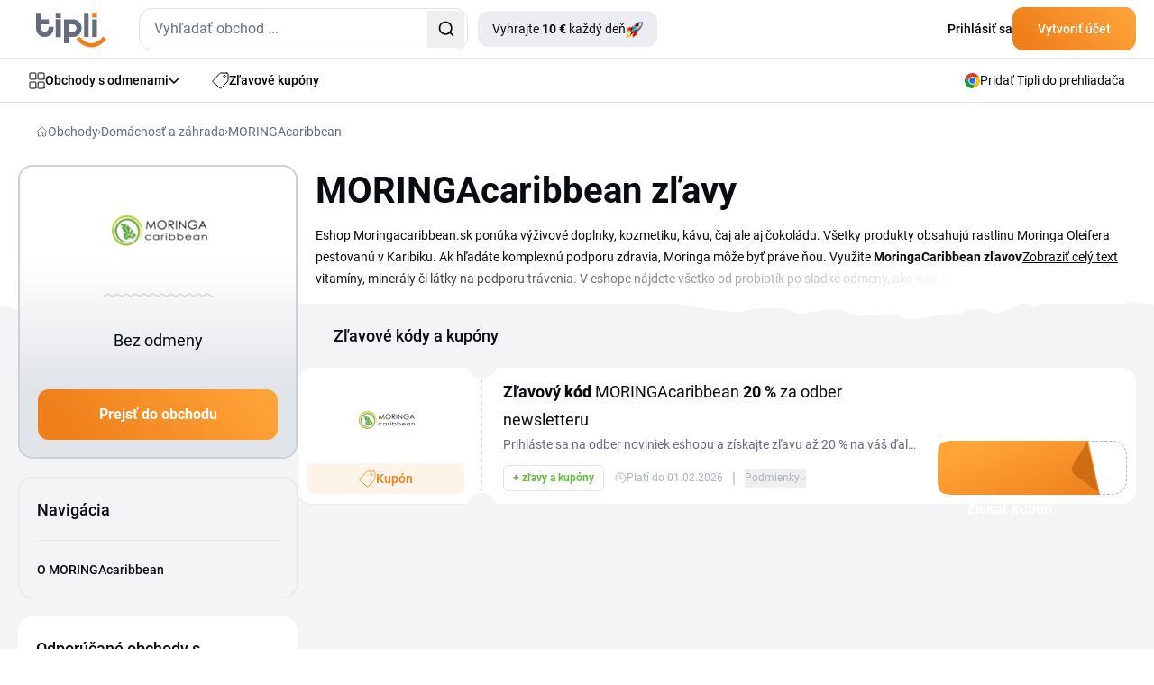

--- FILE ---
content_type: text/html; charset=utf-8
request_url: https://www.tipli.sk/obchod/moringacaribbean
body_size: 47007
content:
<!DOCTYPE html>
<html lang="sk" xmlns:n="http://www.w3.org/1999/xhtml">

<head>
	<meta charset="utf-8">
	<meta http-equiv="X-UA-Compatible" content="IE=Edge,chrome=1">
		<title>MORINGAcaribbean zľavy a zľavové kódy - Január 2026 | Tipli</title>
		<meta name="keywords" content="	akčné nákupy, akcie, zľavy, zľavové kupóny 
">
		<meta name="description" content="Komplexná podpora zdravia z rastliny Moringa. Nakúpte výživové doplnky, kozmetiku alebo kávu. Uplatnite MoringaCaribbean zľavový kód a ušetrite.">
		<meta name="author" content="Tipli">

		<meta name="robots" content="index,follow">


		<meta property="og:title" content="MORINGAcaribbean zľavy a zľavové kódy - Január 2026">
		<meta property="og:site_name" content="Tipli - aktuálne zľavové kódy a cashback za online nákupy">
		<meta property="og:url" content="https://www.tipli.sk/obchod/moringacaribbean">
		<meta property="og:description" content="Komplexná podpora zdravia z rastliny Moringa. Nakúpte výživové doplnky, kozmetiku alebo kávu. Uplatnite MoringaCaribbean zľavový kód a ušetrite.">
		<meta property="og:type" content="website">
		<meta property="og:image" content="https://www.tipli.sk/images/content/share/1200x630_og_sk.png">
		<meta property="fb:app_id" content="175511616273347">

		<meta property="fb:pages" content="1150797308345080">

		<meta name="ahrefs-site-verification" content="1ad8b2b6271f5e03727b3a2cd166ecf2d30a511a714ff75330adf401c1d7f4ed">

		<meta name="twitter:card" content="summary_large_image">
		<meta name="twitter:site" content="kachyna@tipli.sk">
		<meta name="twitter:title" content="MORINGAcaribbean zľavy a zľavové kódy - Január 2026">
		<meta name="twitter:description" content="Komplexná podpora zdravia z rastliny Moringa. Nakúpte výživové doplnky, kozmetiku alebo kávu. Uplatnite MoringaCaribbean zľavový kód a ušetrite.">
		<meta name="twitter:image" content="https://www.tipli.sk/images/content/share/1200x630_og_sk.png">

		<link rel="apple-touch-icon" sizes="152x152" href="/images/favicon/apple-touch-icon.png">
		<link rel="icon" type="image/png" sizes="32x32" href="/images/favicon/favicon-32x32.png">
		<link rel="icon" type="image/png" sizes="16x16" href="/images/favicon/favicon-16x16.png">
		<link rel="manifest" href="/images/favicon/manifest.json">
		<link rel="mask-icon" href="/images/favicon/safari-pinned-tab.svg" color="#ee7836">
		<meta name="theme-color" content="#ffffff">


		<link rel="canonical" href="https://www.tipli.sk/obchod/moringacaribbean">


		<link rel="alternate" type="application/rss+xml" title="RSS Tipli - Najlepšie cashback odmeny na Slovensku" href="/articles.xml">
		<link rel="search" type="application/opensearchdescription+xml" title="Tipli" href="/opensearch.xml">

		<link rel="manifest" href="/manifest.json">

		<meta name="seznam-wmt" content="s1RJcXc1THp4CiBeDbBc5OOpedCxfJv1">

		<meta name="facebook-domain-verification" content="lc2ekp3xsdp3giirq2c3qyeeoqolw2">



		<link rel="stylesheet" href="/css2/output.css?v=0.52">


		<style>
			#footer-background.lazy {
				background-image: none;
				background-color: #f58b21;
			}

			#footer-background {
				background-image: url('/new-design/bg-footer-mobile.png');
				background-color: transparent;
			}

			.sidebar {
				transition: transform 0.3s ease-in-out;
				transform: translateX(-100%);
			}

			.sidebar.open {
				transform: translateX(0);
				display: block;
			}

			.transition-transform {
				transition: transform 0.3s;
			}

			.rotate-180 {
				transform: rotate(180deg);
			}

			.black-friday-alert { display: none; }

			.black-friday-alert--desktop { display: none; }
			@media (min-width:768px){
				.black-friday-alert--desktop { display: flex; }
			}

			@media (max-width:767.98px){
				#bfMobileBanner .black-friday-alert--mobile {
					display: flex;
					transform: translateY(0);
					transition: transform .24s ease;
					padding-bottom: max(0.5rem, env(safe-area-inset-bottom));
				}

				#bfMobileBanner.is-stuck-hidden .black-friday-alert--mobile {
					transform: translateY(110%);
				}
			}

			#bfMobileBanner.is-dismissed,
			.black-friday-alert--desktop.is-dismissed {
				display: none !important;
			}
		</style>

		
<link
	rel="preload"
	as="image"
	href="/new-design/wp-mobile-bg-orange-small.avif"
	type="image/avif"
	fetchpriority="high">

<style>
	.bg-img {
		left: 0;
		z-index: 10;
		position: absolute;
		width: 100%;
		height: 367px;
		background-repeat: no-repeat;
		background-size: cover;
		background-position: bottom;
  		background-image: url("/new-design/wp-mobile-bg-orange-small.svg");
	}

	@supports (background-image: image-set(url("/new-design/wp-mobile-bg-orange-small.avif") type("image/avif") 1x)) {
		.bg-img {
			background-image: image-set(
			url("/new-design/wp-mobile-bg-orange-small.avif") type("image/avif") 1x,
			url("/new-design/wp-mobile-bg-orange-small.svg")  type("image/svg+xml") 1x
			);
		}
	}

	/* Starší Safari (prefix) */
	@supports (background-image: -webkit-image-set(url("/new-design/wp-mobile-bg-orange-small.avif") 1x)) {
		.bg-img {
			background-image: -webkit-image-set(
			url("/new-design/wp-mobile-bg-orange-small.avif") 1x,
			url("/new-design/wp-mobile-bg-orange-small.svg")  1x
			);
		}
	}

	.no-scroll {
		overflow: hidden;
	}

	.description-transparency::after {
		content: '';
		position: absolute;
		right: 0;
		bottom: 0;
		width: 100%;
		height: 1.5em;
		background: linear-gradient(to right, rgba(255,255,255,0), rgba(255,255,255,1) 80%);
	}

	@media only screen and (max-width: 768px) {
		.description-transparency::after {
			background: linear-gradient(to right, rgba(255,255,255,0), rgba(244, 244, 246,1) 75%);
		}
	}
</style>



<script>
dataLayer = [{}];

window.dataLayer = window.dataLayer || [];

function gtag() {
	dataLayer.push(arguments);
}

</script>





<!-- Global site tag (gtag.js) - Google Analytics SK -->
<script src="https://www.googletagmanager.com/gtag/js?id=G-QJ59Y7V6JH" async></script>
<script>
	gtag('js', new Date());
	gtag('config', 'G-QJ59Y7V6JH');
</script>

    <!-- Google Tag Manager SK -->
    <script>(function(w,d,s,l,i){ w[l]=w[l]||[];w[l].push({ 'gtm.start':
new Date().getTime(),event:'gtm.js'});var f=d.getElementsByTagName(s)[0],
j=d.createElement(s),dl=l!='dataLayer'?'&l='+l:'';j.async=true;j.src=
'https://www.googletagmanager.com/gtm.js?id='+i+dl;f.parentNode.insertBefore(j,f);
})(window,document,'script','dataLayer','GTM-WK7Q8TW');</script>
    <!-- End Google Tag Manager -->

    <!-- Google Tag Manager (noscript) -->
    <noscript><iframe src="https://www.googletagmanager.com/ns.html?id=GTM-WK7Q8TW"
                      height="0" width="0" style="display:none;visibility:hidden"></iframe></noscript>
    <!-- End Google Tag Manager (noscript) -->








<script>
	

			gtag('event', 'experience_impression', {
				exp_variant_string: "sk-002-0"
			});
</script>


<script>
	function sendGAEvent(eventName, eventParams = {}) {
		if (window.gtag) {
			gtag('event', eventName, eventParams);
		} else {
			console.warn('GA4 tracking is not initialized.');
		}
	}
</script>

		<!-- Viewport for mobile devices -->
		<meta content="width=device-width, initial-scale=1.0, user-scalable=1, minimum-scale=1.0" name="viewport">

		<meta name="google-signin-client_id" content="179697024891-eqjtkln3k2v41olj0phjrksaftnjje3a.apps.googleusercontent.com">
		<meta name='ir-site-verification-token' value='616239723'>

		
	







<script type="application/ld+json">
	{
		"@context": "https://schema.org",
		"@graph": [
			{
				"@type": "Store",
				"@id": "https://www.tipli.sk/obchod/moringacaribbean#store",
				"name": "MORINGAcaribbean",
				"url": "https://www.moringacaribbean.sk/"
			},
			{
				"@type": "Organization",
				"@id": "https://www.tipli.sk/#organization",
				"name": "Tipli.sk",
				"url": "https://www.tipli.sk",
				"logo": {
					"@type": "ImageObject",
					"url": "https://www.tipli.cz/new-design/footer/tipli.svg"
				},
				"sameAs": [
					"https://www.facebook.com/tiplisk/",
					"https://www.instagram.com/tiplisk/"
				]
			},
			{
				"@type": "WebSite",
				"@id": "https://www.tipli.sk/#website",
				"url": "https://www.tipli.sk",
				"name": "Tipli.sk",
				"publisher": {
					"@id": "https://www.tipli.sk/#organization"
				},
				"inLanguage": "cs-CZ"
			},
			{
				"@type": "BreadcrumbList",
				"@id": "https://www.tipli.sk/obchod/moringacaribbean#breadcrumb",
				"itemListElement": [
					{
						"@type": "ListItem",
						"position": 1,
						"name": "Obchody",
						"item": "https://www.tipli.sk/obchody"
					},
					{
						"@type": "ListItem",
						"position": 2,
						"name": "Domácnosť a záhrada",
						"item": "https://www.tipli.sk/obchody/domacnost-a-zahrada"
					},
					{
						"@type": "ListItem",
						"position": 3,
						"name": "MORINGAcaribbean",
						"item": "https://www.tipli.sk/obchod/moringacaribbean"
					}
				]
			},
			{
				"@type": "CollectionPage",
				"@id": "https://www.tipli.sk/obchod/moringacaribbean#webpage",
				"url": "https://www.tipli.sk/obchod/moringacaribbean",
				"name": "MORINGAcaribbean zľavy a zľavové kódy - Január 2026",
				"description": "Komplexná podpora zdravia z rastliny Moringa. Nakúpte výživové doplnky, kozmetiku alebo kávu. Uplatnite MoringaCaribbean zľavový kód a ušetrite.",
				"isPartOf": {
					"@id": "https://www.tipli.sk/#website"
				},
				"hasPart": { "@id": "https://www.tipli.sk/obchod/moringacaribbean#faq" },
				"publisher": {
					"@id": "https://www.tipli.sk/#organization"
				},
				"breadcrumb": {
					"@id": "https://www.tipli.sk/obchod/moringacaribbean#breadcrumb"
				},
				"mainEntity": {
					"@type": "ItemList",
					"itemListElement": [
						{
							"@type": "ListItem",
							"position": 1,
							"item": {
								"@type": "Offer",
								"@id": "https://www.tipli.sk/obchod/moringacaribbean?openDeal=zlavovy-kod-moringacaribbean-20-za-odber-newsletteru-662709#deal-662709",
								"url": "https://www.tipli.sk/obchod/moringacaribbean?openDeal=zlavovy-kod-moringacaribbean-20-za-odber-newsletteru-662709#deal-662709",
								"name": "Zľavový kód MORINGAcaribbean 20 % za odber newsletteru",
								"description": "Prihláste sa na odber noviniek eshopu a získajte zľavu až 20 % na váš ďalší nákup. Zľavový kupón využijete v košíku obchodu.",
								"validFrom": "2024-02-18T00:00:00Z",
								"validThrough": "2050-01-01T23:59:59Z",
								"availability": "https://schema.org/OnlineOnly",
								"category": "Cashback",
								"offeredBy": { "@id": "https://www.tipli.sk/obchod/moringacaribbean#store" }
							}
						}
					]
				}
			}
		]
	}
</script>


	<script defer>
		(function () {
			if (document.cookie.indexOf('blackFridayBannerHidden=true') > -1) {
				var s = document.createElement('style');
				s.innerHTML = '#bfMobileBanner {display:none!important} .black-friday-alert--desktop {display:none!important}';
				document.head.appendChild(s);
			}
		})();
	</script>
</head>

<body class="sk overflow-x-hidden" data-basePath="https://www.tipli.sk" data-locale="sk" data-search-url="/hladat"
	data-isAdmin="false">








<header id="header" class="bg-white w-full relative z-50">

	<div class="border-b w-full border-b-light-4">
		<div class="relative flex justify-between container p-0 h-[64px] items-center">
			<div class="flex items-center pl-5 w-full">
				<div id="mobileMenu" class="absolute left-0 flex justify-center items-center w-[61px] h-[63px] block md:hidden">
					<svg id="hamburgerIcon" xmlns="http://www.w3.org/2000/svg" width="21" height="18"
						viewBox="0 0 21 18" fill="none" class="block md:hidden">
						<rect width="21" height="2" rx="1" transform="matrix(-1 0 0 1 21 0)" fill="#080B10"></rect>
						<rect x="21" y="10" width="21" height="2" rx="1" transform="rotate(180 21 10)" fill="#080B10"></rect>
						<rect x="10.5" y="18" width="10.5" height="2" rx="1" transform="rotate(180 10.5 18)"
							fill="#080B10"></rect>
					</svg>

					<svg id="closeIcon" xmlns="http://www.w3.org/2000/svg" width="17" height="17" viewBox="0 0 17 17"
						fill="none" class="hidden">
						<path
							d="M0.294033 0.294038C0.686077 -0.0980127 1.32171 -0.0980127 1.71375 0.294038L16.7057 15.2862C17.0977 15.6783 17.0977 16.3139 16.7057 16.706C16.3137 17.098 15.678 17.098 15.286 16.706L0.294034 1.71378C-0.0980106 1.32173 -0.0980117 0.686089 0.294033 0.294038Z"
							fill="#080B10"></path>
						<path
							d="M16.706 0.294038C16.3139 -0.0980127 15.6783 -0.0980127 15.2863 0.294038L0.294309 15.2862C-0.0977358 15.6783 -0.0977369 16.3139 0.294308 16.706C0.686352 17.098 1.32198 17.098 1.71403 16.706L16.706 1.71378C17.098 1.32173 17.098 0.686089 16.706 0.294038Z"
							fill="#080B10"></path>
					</svg>
				</div>
				<div class="w-px h-[63px] bg-zinc-200 ml-10 mr-5 md:hidden"></div>
				<div class="overlay fixed inset-0 bg-black bg-opacity-50 hidden z-50" style="top: 65px; background: rgba(24, 43, 74, 0.70); backdrop-filter: blur(3px);"></div>

				<div id="sidebar" class="hidden sidebar fixed h-full top-[65px] left-0 w-[313px] shadow-lg z-50 bg-white overflow-y-auto">
					<div class="min-h-[700px] flex justify-between h-full flex-col">
						<div class="pl-[21px]">
							<a data-google-interstitial="false" class="flex items-center gap-[14px] py-4 text-sm tex-dark-1 font-medium leading-24-5" href="/obchody">
								<svg xmlns="http://www.w3.org/2000/svg" width="18" height="19" viewBox="0 0 18 19"
									 fill="none">
									<path
										d="M7.85714 7.22979C7.85714 7.41424 7.7849 7.59113 7.6563 7.72156C7.5277 7.85198 7.35329 7.92525 7.17143 7.92525H1.68571C1.50386 7.92525 1.32944 7.85198 1.20084 7.72156C1.07224 7.59113 1 7.41424 1 7.22979V1.66616C1 1.48172 1.07224 1.30482 1.20084 1.17439C1.32944 1.04397 1.50386 0.970703 1.68571 0.970703H7.17143C7.35329 0.970703 7.5277 1.04397 7.6563 1.17439C7.7849 1.30482 7.85714 1.48172 7.85714 1.66616V7.22979Z"
										stroke="#080B10" stroke-linecap="round" stroke-linejoin="round"></path>
									<path
										d="M17 7.22979C17 7.41424 16.9278 7.59113 16.7992 7.72156C16.6706 7.85198 16.4961 7.92525 16.3143 7.92525H10.8286C10.6467 7.92525 10.4723 7.85198 10.3437 7.72156C10.2151 7.59113 10.1429 7.41424 10.1429 7.22979V1.66616C10.1429 1.48172 10.2151 1.30482 10.3437 1.17439C10.4723 1.04397 10.6467 0.970703 10.8286 0.970703H16.3143C16.4961 0.970703 16.6706 1.04397 16.7992 1.17439C16.9278 1.30482 17 1.48172 17 1.66616V7.22979Z"
										stroke="#080B10" stroke-linecap="round" stroke-linejoin="round"></path>
									<path
										d="M17 17.2752C17 17.4597 16.9278 17.6366 16.7992 17.767C16.6706 17.8974 16.4961 17.9707 16.3143 17.9707H10.8286C10.6467 17.9707 10.4723 17.8974 10.3437 17.767C10.2151 17.6366 10.1429 17.4597 10.1429 17.2752V11.7116C10.1429 11.5272 10.2151 11.3503 10.3437 11.2198C10.4723 11.0894 10.6467 11.0162 10.8286 11.0162H16.3143C16.4961 11.0162 16.6706 11.0894 16.7992 11.2198C16.9278 11.3503 17 11.5272 17 11.7116V17.2752Z"
										stroke="#080B10" stroke-linecap="round" stroke-linejoin="round"></path>
									<path
										d="M7.85714 17.2752C7.85714 17.4597 7.7849 17.6366 7.6563 17.767C7.5277 17.8974 7.35329 17.9707 7.17143 17.9707H1.68571C1.50386 17.9707 1.32944 17.8974 1.20084 17.767C1.07224 17.6366 1 17.4597 1 17.2752V11.7116C1 11.5272 1.07224 11.3503 1.20084 11.2198C1.32944 11.0894 1.50386 11.0162 1.68571 11.0162H7.17143C7.35329 11.0162 7.5277 11.0894 7.6563 11.2198C7.7849 11.3503 7.85714 11.5272 7.85714 11.7116V17.2752Z"
										stroke="#080B10" stroke-linecap="round" stroke-linejoin="round"></path>
								</svg>
								Obchody s odmenami
							</a>
							<a data-google-interstitial="false" class="flex items-center gap-[14px] py-4 text-sm tex-dark-1 font-medium leading-24-5" href="/zlavy">
								<svg xmlns="http://www.w3.org/2000/svg" width="18" height="18" viewBox="0 0 18 18"
									 fill="none">
									<path
										d="M12.4071 4.34222C12.4071 4.61379 12.5152 4.87423 12.7075 5.06626C12.8998 5.25829 13.1606 5.36617 13.4325 5.36617C13.7045 5.36617 13.9653 5.25829 14.1576 5.06626C14.3499 4.87423 14.4579 4.61379 14.4579 4.34222C14.4579 4.07066 14.3499 3.81021 14.1576 3.61819C13.9653 3.42616 13.7045 3.31828 13.4325 3.31828C13.1606 3.31828 12.8998 3.42616 12.7075 3.61819C12.5152 3.81021 12.4071 4.07066 12.4071 4.34222Z"
										stroke="#080B10" stroke-linecap="round" stroke-linejoin="round"></path>
									<path
										d="M15.8963 1.00002H9.22412C9.07344 1.00094 8.92441 1.03228 8.78619 1.09215C8.64791 1.15203 8.52315 1.23921 8.41947 1.34845L1.29871 8.93557C1.1974 9.0423 1.11882 9.16844 1.06771 9.30639C1.0166 9.44434 0.994026 9.59118 1.00135 9.73808C1.00867 9.88492 1.04574 10.0288 1.11031 10.161C1.17488 10.2931 1.26562 10.4109 1.37704 10.507L8.4978 16.7289C8.71342 16.9165 8.99355 17.0131 9.27909 16.9986C9.56471 16.984 9.83344 16.8593 10.0288 16.6507L16.7009 9.53998C16.893 9.33882 17.0002 9.07138 17 8.79335V2.09507C17 1.95067 16.9714 1.80769 16.9158 1.67437C16.8603 1.54104 16.7789 1.42001 16.6763 1.31823C16.5738 1.21645 16.452 1.13594 16.3181 1.08133C16.1842 1.02672 16.0409 0.999086 15.8963 1.00002Z"
										stroke="#080B10" stroke-linecap="round" stroke-linejoin="round"></path>
								</svg>
								Zľavové kupóny
							</a>
							<a data-google-interstitial="false" class="flex items-center gap-[14px] py-4 text-sm tex-dark-1 font-medium leading-24-5" href="/ako-to-funguje">
								<svg width="18" height="18" viewBox="0 0 18 18" fill="none" xmlns="http://www.w3.org/2000/svg">
									<path d="M1 10.6V17V10.6Z" fill="#ECEDF0"></path>
									<path d="M1 15.9333H12.7333C12.7333 15.3676 12.5085 14.8249 12.1085 14.4249C11.7084 14.0248 11.1657 13.8 10.6 13.8H7.93332C7.93332 13.2342 7.70854 12.6916 7.30848 12.2915C6.90841 11.8914 6.36579 11.6667 5.79999 11.6667H1" fill="#ECEDF0"></path>
									<path d="M5.26666 13.8H7.93332H5.26666Z" fill="#ECEDF0"></path>
									<path d="M5.18133 1H16.0186C16.2815 1.00375 16.5321 1.11127 16.716 1.2991C16.8998 1.48693 17.0019 1.73985 17 2.00267V8.17511C17.0019 8.43794 16.8998 8.69081 16.716 8.87868C16.5321 9.06649 16.2815 9.17401 16.0186 9.17778H5.18133C4.91853 9.17401 4.66788 9.06649 4.48403 8.87868C4.3002 8.69081 4.1981 8.43794 4.2 8.17511V2.00267C4.1981 1.73985 4.3002 1.48693 4.48403 1.2991C4.66788 1.11127 4.91853 1.00375 5.18133 1Z" fill="#ECEDF0"></path>
									<path d="M8.99999 5.08889C8.99999 5.51324 9.16859 5.9202 9.46861 6.22026C9.7687 6.52032 10.1757 6.68889 10.6 6.68889C11.0243 6.68889 11.4313 6.52032 11.7314 6.22026C12.0314 5.9202 12.2 5.51324 12.2 5.08889C12.2 4.66454 12.0314 4.25758 11.7314 3.95752C11.4313 3.65746 11.0243 3.48889 10.6 3.48889C10.1757 3.48889 9.7687 3.65746 9.46861 3.95752C9.16859 4.25758 8.99999 4.66454 8.99999 5.08889Z" fill="#ECEDF0"></path>
									<path d="M6.15555 3.31111H7.22221H6.15555Z" fill="#ECEDF0"></path>
									<path d="M13.9778 6.86667H15.0444H13.9778Z" fill="#ECEDF0"></path>
									<path d="M1 10.6V17M1 15.9333H12.7333C12.7333 15.3676 12.5085 14.8249 12.1085 14.4249C11.7084 14.0248 11.1657 13.8 10.6 13.8H7.93332M7.93332 13.8C7.93332 13.2342 7.70854 12.6916 7.30848 12.2915C6.90841 11.8914 6.36579 11.6667 5.79999 11.6667H1M7.93332 13.8H5.26666M6.15555 3.31111H7.22221M13.9778 6.86667H15.0444M5.18133 1H16.0186C16.2815 1.00375 16.5321 1.11127 16.716 1.2991C16.8998 1.48693 17.0019 1.73985 17 2.00267V8.17511C17.0019 8.43794 16.8998 8.69081 16.716 8.87868C16.5321 9.06649 16.2815 9.17401 16.0186 9.17778H5.18133C4.91853 9.17401 4.66788 9.06649 4.48403 8.87868C4.3002 8.69081 4.1981 8.43794 4.2 8.17511V2.00267C4.1981 1.73985 4.3002 1.48693 4.48403 1.2991C4.66788 1.11127 4.91853 1.00375 5.18133 1ZM8.99999 5.08889C8.99999 5.51324 9.16859 5.9202 9.46861 6.22026C9.7687 6.52032 10.1757 6.68889 10.6 6.68889C11.0243 6.68889 11.4313 6.52032 11.7314 6.22026C12.0314 5.9202 12.2 5.51324 12.2 5.08889C12.2 4.66454 12.0314 4.25758 11.7314 3.95752C11.4313 3.65746 11.0243 3.48889 10.6 3.48889C10.1757 3.48889 9.7687 3.65746 9.46861 3.95752C9.16859 4.25758 8.99999 4.66454 8.99999 5.08889Z" stroke="#080B10" stroke-linecap="round" stroke-linejoin="round"></path>
								</svg>

								Ako získať odmeny?
							</a>


							<a data-google-interstitial="false"
								data-element-action="click"
								data-element-type="link"
								data-element-name="login"
								data-element-section="nav_bar"
								class="flex items-center gap-[14px] py-4 text-sm tex-dark-1 font-medium leading-24-5"
							 href="/prihlasenie">
								<svg xmlns="http://www.w3.org/2000/svg" width="18" height="18" viewBox="0 0 12 16" fill="none">
									<path d="M6.00684 9.25781C7.53225 9.25785 9.02791 9.62628 10.1348 10.332V10.333C11.0977 10.9446 11.5 11.6959 11.5 12.373C11.4999 13.0505 11.0973 13.8042 10.1338 14.4199C9.0223 15.1298 7.52477 15.5 6 15.5C4.47523 15.5 2.9777 15.1298 1.86621 14.4199L1.86523 14.4189L1.69043 14.3027C0.853035 13.7138 0.5 13.0137 0.5 12.3789C0.500033 11.7014 0.902595 10.9479 1.86621 10.332L1.86523 10.3311C2.98154 9.62503 4.48229 9.25781 6.00684 9.25781ZM5.85449 0.5C7.69661 0.5 9.16699 1.87896 9.25684 3.56543L9.26074 3.72949C9.25183 5.45373 7.82709 6.88583 5.98828 6.94922C5.89911 6.94348 5.80446 6.94359 5.71387 6.94922C3.8732 6.8864 2.44843 5.45297 2.44824 3.72949C2.44824 1.96888 3.94523 0.500183 5.85449 0.5Z" stroke="black" stroke-linecap="round" stroke-linejoin="round"></path>
								</svg>
								Prihlásiť sa
							</a>
						</div>

						<div>
    <div style="background: linear-gradient(111deg, #FFF 26.5%, #F4F4F6 88.12%);" class="p-5 pt-10 mb-[65px] relative">
        <div class="absolute top-0 left-1/2 transform -translate-y-[77%] -translate-x-1/2">
            <div class="relative">
                <img src="/new-design/oslik-sidebar.png" alt="oslik" loading="lazy">
            </div>

            <div class="relative bottom-[90px] left-[-18px]">
                <div class="absolute rounded-[7px] text-xxs leading-[17.5px] font-bold text-white bg-secondary-red px-2">
                    <div>
                        Novinka
                    </div>

                    <svg class="absolute left-[80%] -translate-x-1/2 bottom-[-6px]"
                         xmlns="http://www.w3.org/2000/svg"
                         width="12" height="10"
                         viewBox="0 0 12 10" fill="none">
                        <path d="M8.89478 0.984834C8.71664 0.467672 8.11866 0.231927 7.63553 0.488396L6.53084 1.07482C6.47342 1.10531 6.41282 1.12941 6.35015 1.1467L1.55358 2.46989C1.48115 2.48987 1.40637 2.5 1.33124 2.5V2.5C0.461671 2.5 0.169913 3.66245 0.936417 4.07308L9.99822 8.92762C10.7119 9.30996 11.5241 8.61839 11.2604 7.85287L8.89478 0.984834Z" fill="#F72F49"></path>
                    </svg>
                </div>
            </div>
        </div>

        <div class="flex items-center justify-center lg:text-primary-orange font-bold leading-7 text-nowrap mb-[9px]">
            <div>Tipli rozdává</div>

            <div class="flex justify-center">
                <div class="relative mx-2 lg:ml-4 lg:mr-0">
                    <img class="hidden lg:block absolute top-1/2 left-1/2 -translate-x-1/2 -translate-y-1/2" src="/new-design/gives-out-shop-bg-star.svg" loading="lazy" alt="donkey">
                    <img class="lg:hidden absolute top-1/2 left-1/2 -translate-x-1/2 -translate-y-1/2" src="/new-design/gives-out-star-xs.svg" loading="lazy" alt="donkey">
                    <div class="relative text-center font-bold text-white">
                        <span class="text-white text-nowrap leading-7 rounded-[6px] bg-orange-gradient px-2 py-1 lg:px-[17px]">20 €</span>
                    </div>
                </div>
                <span class="lg:hidden">každý deň!</span>
            </div>
        </div>

        <div class="text-xs leading-21 text-dark-2 mb-5 text-center">
            Každý deň odhalíme šťastný obchod a tí, ktorí ho uhádnu a v ten deň odhalia, si rozdelia peňažnú odmenu.
        </div>

        <a data-google-interstitial="false" class="flex items-center justify-center text-white font-bold gap-2 pt-[15px] pb-4 bg-primary-blue-dark rounded-xl" href="/tipli-rozdava">
            <svg width="19" height="19" viewBox="0 0 19 19" fill="none" xmlns="http://www.w3.org/2000/svg" xmlns:xlink="http://www.w3.org/1999/xlink">
                <rect width="19" height="19" fill="url(#pattern0_34_167)"></rect>
                <defs>
                    <pattern id="pattern0_34_167" patternContentUnits="objectBoundingBox" width="1" height="1">
                        <use xlink:href="#image0_34_167" transform="scale(0.0138889)"></use>
                    </pattern>
                    <image id="image0_34_167" width="72" height="72" xlink:href="[data-uri]"></image>
                </defs>
            </svg>
            Chcem začať vyhrávať
        </a>
    </div>
						</div>
					</div>
				</div>

					<div class="flex justify-between w-full md:w-auto items-center">
					<div>
						<a href="/" data-google-interstitial="false">
								<svg class="w-[60px] h-[29px] md:w-[78px] md:h-[39px] mt-[3px]" width="78" height="39" viewBox="0 0 78 39" fill="none" xmlns="http://www.w3.org/2000/svg">
									<path fill-rule="evenodd" clip-rule="evenodd"
												d="M21.8419 7.28024H27.4368V27.3415H21.8419V7.28024ZM62.3468 27.1098V7.50599H67.482V27.1103L62.3468 27.1098ZM53.2192 27.1098V0.339844H58.3599V27.1103L53.2192 27.1098ZM44.8271 17.2604C44.8271 16.7853 44.7389 16.2929 44.5681 15.7818C44.3914 15.2713 44.1325 14.808 43.7673 14.3987C43.4003 13.9803 42.9524 13.6383 42.4536 13.3957C41.9294 13.1404 41.3407 13.0155 40.6812 13.0155H36.3999V21.4635H40.6812C41.3407 21.4635 41.9294 21.3268 42.4536 21.0538C43.4112 20.5591 44.1557 19.7269 44.5441 18.7153C44.7326 18.2225 44.8266 17.7415 44.8266 17.2609L44.8271 17.2604ZM30.9054 7.42876H40.6576C42.3655 7.42876 43.8377 7.73174 45.086 8.33724C46.3342 8.94275 47.359 9.72042 48.1658 10.6766C49.6897 12.4899 50.5378 14.7884 50.5573 17.1664C50.536 19.5748 49.6825 21.9042 48.148 23.7493C47.3068 24.76 46.2584 25.5826 45.0801 26.1595C43.8477 26.7477 42.4981 27.0548 41.134 27.0548C40.9878 27.0548 40.8374 27.0516 40.6921 27.0448L36.3999 27.0444V34.0148H30.9054V7.42876ZM9.75216 21.3091C9.28111 21.3091 8.79233 21.2201 8.28585 21.0479C7.24699 20.6845 6.39393 19.9173 5.91879 18.917C5.66577 18.3947 5.54178 17.7951 5.54178 17.136V13.1222H14.216V7.476H5.54131V0.339844H0V17.1123C0 18.828 0.300248 20.3179 0.901213 21.5707C1.50172 22.8294 2.27349 23.8624 3.22149 24.676C4.1695 25.4895 5.21199 26.0891 6.3426 26.4866C7.47912 26.8845 8.58658 27.0862 9.65814 27.0862C10.7297 27.0862 11.843 26.8845 12.9973 26.4866C19.1509 24.3611 19.463 18.6617 19.463 15.8118H13.9689C13.9571 17.0351 13.8631 18.2461 13.5156 18.917C13.2507 19.4335 12.921 19.8728 12.5262 20.2226C11.7576 20.9026 10.7742 21.2882 9.75216 21.3091ZM21.8419 0.339844H27.4368V5.98697H21.8419V0.339844Z"
												fill="#646C7C"></path>
									<path fill-rule="evenodd" clip-rule="evenodd"
												d="M62.3465 0.339844H67.4817V5.52319H62.3465V0.339844ZM74.6606 26.552L77.9998 29.7285C73.133 34.8664 68.2344 38.395 61.1623 38.5867C53.9952 38.2737 49.1076 34.5285 44.4961 29.7403L47.8116 26.5342C51.5042 30.3808 55.5742 33.6854 61.1973 33.9375C66.8531 33.7695 70.745 30.6779 74.6606 26.552Z"
												fill="#EF7F1A"></path>
								</svg>
						</a>
					</div>

					<div class="md:hidden">
						<div id="svg-container" class="md:hidden mr-5 cursor-pointer">
							<svg id="svg-icon" xmlns="http://www.w3.org/2000/svg" width="18" height="18" viewBox="0 0 18 18" fill="none">
								<path d="M12.2467 12.2461C11.0112 13.4816 9.33552 14.1756 7.5882 14.1756C5.84088 14.1756 4.16522 13.4816 2.92965 12.2461C1.69408 11.0106 1 9.33501 1 7.5878C1 5.84059 1.69408 4.16503 2.92965 2.92954C4.16522 1.69404 5.84088 1 7.5882 1C9.33552 1 11.0112 1.69404 12.2467 2.92954C13.4823 4.16503 14.1764 5.84059 14.1764 7.5878C14.1764 9.33501 13.4823 11.0106 12.2467 12.2461ZM12.2467 12.2461L17 17" stroke="#080B10" stroke-width="2" stroke-linecap="round" stroke-linejoin="round"></path>
							</svg>
						</div>
					</div>

					<div id="dropdown-autocomplete-mobile" class="hidden absolute top-[64px] left-0 w-full h-svh bg-white z-50">
						<div class="flex justify-between items-center bg-primary-blue-dark py-2.5 px-5 gap-5">
							<div class="relative w-full">
								<div id="autocomplete-mobile" class="flex items-center h-[47px] border-none rounded-xl w-full text-sm leading-24-5 text-dark-2 bg-white"></div>
							</div>

							<svg id="close-icon" class="flex-shrink-0 cursor-pointer text-white" xmlns="http://www.w3.org/2000/svg" width="24" height="24" viewBox="0 0 24 24" fill="none" stroke="currentColor" stroke-width="2" stroke-linecap="round" stroke-linejoin="round" ><path d="M18 6 6 18"></path><path d="m6 6 12 12"></path></svg>
						</div>

                            <div class="px-5">
                                <div class="text-dark-1 leading-7 font-medium mt-5 mb-2.5">Obľúbené obchody s odmenami</div>
                                <div>
                                        <a data-google-interstitial="false"
                                            class="flex gap-4 items-center mb-5 last:mb-0 hover:underline" href="/obchod/temu">
                                            <div
                                                class="border border-light-5 rounded-xl flex justify-center items-center w-[97px] h-[55px]">
                                                <img class="max-w-[58px] max-h-[38px]" alt="Temu" src="/upload/images/shops-shop-logo/789034.svg" loading="lazy">
                                            </div>

                                            <div class="text-sm text-dark-1 leading-[18.75px]">
                                                <div class="text-sm leading-24-5 mb-[5px]">Temu</div>
                                                <div class="similar-shop__value">
                                                   <span class="_upTo">až</span> <span class="_value">22,5</span>&nbsp;<span class="_symbol">%</span> <span class="_suffix">naspäť z nákupu</span>
                                                </div>
                                            </div>
                                        </a>
                                        <a data-google-interstitial="false"
                                            class="flex gap-4 items-center mb-5 last:mb-0 hover:underline" href="/obchod/aliexpress">
                                            <div
                                                class="border border-light-5 rounded-xl flex justify-center items-center w-[97px] h-[55px]">
                                                <img class="max-w-[58px] max-h-[38px]" alt="AliExpress" src="/upload/images/shops-shop-logo/792260.svg" loading="lazy">
                                            </div>

                                            <div class="text-sm text-dark-1 leading-[18.75px]">
                                                <div class="text-sm leading-24-5 mb-[5px]">AliExpress</div>
                                                <div class="similar-shop__value">
                                                   <span class="_upTo">až</span> <span class="_value">10</span>&nbsp;<span class="_symbol">%</span> <span class="_suffix">naspäť z nákupu</span>
                                                </div>
                                            </div>
                                        </a>
                                        <a data-google-interstitial="false"
                                            class="flex gap-4 items-center mb-5 last:mb-0 hover:underline" href="/obchod/allegro">
                                            <div
                                                class="border border-light-5 rounded-xl flex justify-center items-center w-[97px] h-[55px]">
                                                <img class="max-w-[58px] max-h-[38px]" alt="Allegro" src="/upload/images/shops-shop-logo/788605.svg" loading="lazy">
                                            </div>

                                            <div class="text-sm text-dark-1 leading-[18.75px]">
                                                <div class="text-sm leading-24-5 mb-[5px]">Allegro</div>
                                                <div class="similar-shop__value">
                                                   <span class="_upTo">až</span> <span class="_value">2,35</span>&nbsp;<span class="_symbol">%</span> <span class="_suffix">naspäť z nákupu</span>
                                                </div>
                                            </div>
                                        </a>
                                        <a data-google-interstitial="false"
                                            class="flex gap-4 items-center mb-5 last:mb-0 hover:underline" href="/obchod/sinsay">
                                            <div
                                                class="border border-light-5 rounded-xl flex justify-center items-center w-[97px] h-[55px]">
                                                <img class="max-w-[58px] max-h-[38px]" alt="Sinsay" src="/upload/images/shops-shop-logo/789059.svg" loading="lazy">
                                            </div>

                                            <div class="text-sm text-dark-1 leading-[18.75px]">
                                                <div class="text-sm leading-24-5 mb-[5px]">Sinsay</div>
                                                <div class="similar-shop__value">
                                                   <span class="_value">5</span>&nbsp;<span class="_symbol">%</span> <span class="_suffix">naspäť z nákupu</span>
                                                </div>
                                            </div>
                                        </a>
                                        <a data-google-interstitial="false"
                                            class="flex gap-4 items-center mb-5 last:mb-0 hover:underline" href="/obchod/answear-sk">
                                            <div
                                                class="border border-light-5 rounded-xl flex justify-center items-center w-[97px] h-[55px]">
                                                <img class="max-w-[58px] max-h-[38px]" alt="Answear" src="/upload/images/shops-shop-logo/789077.svg" loading="lazy">
                                            </div>

                                            <div class="text-sm text-dark-1 leading-[18.75px]">
                                                <div class="text-sm leading-24-5 mb-[5px]">Answear</div>
                                                <div class="similar-shop__value">
                                                   <span class="_value">7</span>&nbsp;<span class="_symbol">%</span> <span class="_suffix">naspäť z nákupu</span>
                                                </div>
                                            </div>
                                        </a>
                                        <a data-google-interstitial="false"
                                            class="flex gap-4 items-center mb-5 last:mb-0 hover:underline" href="/obchod/bonprix">
                                            <div
                                                class="border border-light-5 rounded-xl flex justify-center items-center w-[97px] h-[55px]">
                                                <img class="max-w-[58px] max-h-[38px]" alt="Bonprix" src="/upload/images/shops-shop-logo/789081.svg" loading="lazy">
                                            </div>

                                            <div class="text-sm text-dark-1 leading-[18.75px]">
                                                <div class="text-sm leading-24-5 mb-[5px]">Bonprix</div>
                                                <div class="similar-shop__value">
                                                   <span class="_value">5</span>&nbsp;<span class="_symbol">%</span> <span class="_suffix">naspäť z nákupu</span>
                                                </div>
                                            </div>
                                        </a>
                                </div>

                                <a data-google-interstitial="false" class="block w-full text-center mt-5 mb-[35px] leading-7 font-bold text-white bg-orange-gradient py-[14px] rounded-xl" href="/obchody">
                                    Zobraziť všetkých 889 obchodov
                                </a>
                            </div>
					</div>
				</div>

					<div id="autocomplete" class="hidden md:block lg:max-w-[275px] xl:max-w-full" data-placeholder="Vyhľadať obchod ..."></div>

        <a data-google-interstitial="false"
                class="hidden lg:flex gap-2 items-center text-dark-1 leading-24-5 text-sm py-2 px-4 bg-light-5 rounded-xl ml-[11px] xl:hover:underline" href="/tipli-rozdava">
            <div class="flex items-center gap-1.5 text-nowrap">
                <div>
                    Vyhrajte <span class="font-bold">10 €</span> každý deň
                </div>

                <svg width="19" height="19" viewBox="0 0 21 21" fill="none" xmlns="http://www.w3.org/2000/svg"
                     xmlns:xlink="http://www.w3.org/1999/xlink">
                    <rect width="21" height="21" fill="url(#pattern0_758_3627)"></rect>
                    <defs>
                        <pattern id="pattern0_758_3627" patternContentUnits="objectBoundingBox" width="1"
                                 height="1">
                            <use xlink:href="#image0_758_3627" transform="scale(0.0138889)"></use>
                        </pattern>
                        <image id="image0_758_3627" width="72" height="72"
                               xlink:href="[data-uri]"></image>
                    </defs>
                </svg>
            </div>
        </a>

			</div>

                <div class="flex items-center shrink-0 gap-6">
                    <a data-google-interstitial="false" class="hidden font-medium hover:underline text-sm leading-24-5 md:block" href="/prihlasenie">
                        Prihlásiť sa
                    </a>
                    <a data-google-interstitial="false"
                        class="px-7 py-3 rounded-xl bg-orange-gradient text-white font-medium text-sm leading-24-5 mr-2 md:mr-0 cursor-pointer xl:hover:bg-orange-gradient-hover" href="/registracia">
                         Vytvoriť účet
                    </a>
                </div>
		</div>
	</div>

		<div class="hidden md:block border-b border-b-light-4 ">
		<div class="flex py-3 container px-0 lg:px-3 justify-between">
			<div class="flex items-center">
				<a data-google-interstitial="false"
					class="flex items-center cursor-pointer gap-2 js-show-shops xl:hover:text-primary-orange" href="/obchody">
					<svg width="18" height="19" viewBox="0 0 18 19" fill="none" xmlns="http://www.w3.org/2000/svg">
						<path
							d="M7.85714 7.25909C7.85714 7.44353 7.7849 7.62043 7.6563 7.75085C7.5277 7.88127 7.35329 7.95455 7.17143 7.95455H1.68571C1.50386 7.95455 1.32944 7.88127 1.20084 7.75085C1.07224 7.62043 1 7.44353 1 7.25909V1.69545C1 1.51101 1.07224 1.33412 1.20084 1.20369C1.32944 1.07327 1.50386 1 1.68571 1H7.17143C7.35329 1 7.5277 1.07327 7.6563 1.20369C7.7849 1.33412 7.85714 1.51101 7.85714 1.69545V7.25909Z"
							stroke="currentColor" stroke-linecap="round" stroke-linejoin="round"></path>
						<path
							d="M17 7.25909C17 7.44353 16.9278 7.62043 16.7992 7.75085C16.6706 7.88127 16.4961 7.95455 16.3143 7.95455H10.8286C10.6467 7.95455 10.4723 7.88127 10.3437 7.75085C10.2151 7.62043 10.1429 7.44353 10.1429 7.25909V1.69545C10.1429 1.51101 10.2151 1.33412 10.3437 1.20369C10.4723 1.07327 10.6467 1 10.8286 1H16.3143C16.4961 1 16.6706 1.07327 16.7992 1.20369C16.9278 1.33412 17 1.51101 17 1.69545V7.25909Z"
							stroke="currentColor" stroke-linecap="round" stroke-linejoin="round"></path>
						<path
							d="M17 17.3045C17 17.489 16.9278 17.6659 16.7992 17.7963C16.6706 17.9267 16.4961 18 16.3143 18H10.8286C10.6467 18 10.4723 17.9267 10.3437 17.7963C10.2151 17.6659 10.1429 17.489 10.1429 17.3045V11.7409C10.1429 11.5565 10.2151 11.3796 10.3437 11.2491C10.4723 11.1187 10.6467 11.0455 10.8286 11.0455H16.3143C16.4961 11.0455 16.6706 11.1187 16.7992 11.2491C16.9278 11.3796 17 11.5565 17 11.7409V17.3045Z"
							stroke="currentColor" stroke-linecap="round" stroke-linejoin="round"></path>
						<path
							d="M7.85714 17.3045C7.85714 17.489 7.7849 17.6659 7.6563 17.7963C7.5277 17.9267 7.35329 18 7.17143 18H1.68571C1.50386 18 1.32944 17.9267 1.20084 17.7963C1.07224 17.6659 1 17.489 1 17.3045V11.7409C1 11.5565 1.07224 11.3796 1.20084 11.2491C1.32944 11.1187 1.50386 11.0455 1.68571 11.0455H7.17143C7.35329 11.0455 7.5277 11.1187 7.6563 11.2491C7.7849 11.3796 7.85714 11.5565 7.85714 11.7409V17.3045Z"
							stroke="currentColor" stroke-linecap="round" stroke-linejoin="round"></path>
					</svg>

					<div class="hidden font-medium text-sm leading-24-5 md:block">
						Obchody s odmenami
					</div>

					<svg width="12" height="7" viewBox="0 0 12 7" fill="none" xmlns="http://www.w3.org/2000/svg">
						<path
							d="M6.00015 6L5.46983 6.53034C5.76273 6.82323 6.2376 6.82322 6.53048 6.53032L6.00015 6ZM1.53032 0.469734C1.23742 0.176847 0.762545 0.176858 0.469658 0.469758C0.176771 0.762657 0.176782 1.23753 0.469682 1.53042L1.53032 0.469734ZM11.5303 1.53032C11.8232 1.23742 11.8232 0.762551 11.5303 0.469662C11.2374 0.176773 10.7626 0.17678 10.4697 0.469678L11.5303 1.53032ZM6.53046 5.46966L1.53032 0.469734L0.469682 1.53042L5.46983 6.53034L6.53046 5.46966ZM6.53048 6.53032L11.5303 1.53032L10.4697 0.469678L5.46981 5.46968L6.53048 6.53032Z"
							fill="currentColor"></path>
					</svg>
				</a>

				<a data-google-interstitial="false"
					class="flex items-center cursor-pointer gap-2 ml-5 lg:ml-9 xl:hover:text-primary-orange" href="/zlavy">
					<svg xmlns="http://www.w3.org/2000/svg" width="19" height="19" viewBox="0 0 19 19" fill="none">
						<path
							d="M13.1201 4.55111C13.1201 4.83966 13.2349 5.11637 13.4392 5.3204C13.6436 5.52443 13.9206 5.63905 14.2096 5.63905C14.4986 5.63905 14.7756 5.52443 14.98 5.3204C15.1843 5.11637 15.299 4.83966 15.299 4.55111C15.299 4.26257 15.1843 3.98585 14.98 3.78182C14.7756 3.5778 14.4986 3.46317 14.2096 3.46317C13.9206 3.46317 13.6436 3.5778 13.4392 3.78182C13.2349 3.98585 13.1201 4.26257 13.1201 4.55111Z"
							stroke="currentColor" stroke-linecap="round" stroke-linejoin="round"></path>
						<path
							d="M16.8273 1.00002H9.73813C9.57803 1.001 9.41968 1.03429 9.27283 1.09791C9.1259 1.16153 8.99335 1.25416 8.88319 1.37023L1.31738 9.43154C1.20974 9.54494 1.12625 9.67897 1.07195 9.82554C1.01764 9.97211 0.993653 10.1281 1.00143 10.2842C1.00921 10.4402 1.04859 10.5931 1.1172 10.7335C1.18581 10.874 1.28222 10.9991 1.4006 11.1012L8.96641 17.712C9.19551 17.9113 9.49315 18.014 9.79654 17.9985C10.1 17.983 10.3855 17.8505 10.5931 17.6289L17.6822 10.0737C17.8864 9.85999 18.0002 9.57584 18 9.28044V2.16352C18 2.01009 17.9697 1.85817 17.9106 1.71652C17.8516 1.57486 17.7651 1.44626 17.6561 1.33812C17.5471 1.22998 17.4177 1.14444 17.2755 1.08641C17.1333 1.02839 16.981 0.999029 16.8273 1.00002Z"
							stroke="currentColor" stroke-linecap="round" stroke-linejoin="round"></path>
					</svg>

					<div class="hidden font-medium text-sm leading-24-5 md:block">
						Zľavové kupóny
					</div>
				</a>
			</div>
			<div class="flex items-center gap-5 lg:gap-[35px]">



				<div class="relative addon-checker" style="display: none;">
					<a
						data-google-interstitial="false"
					   class="hidden xl:flex items-center gap-2 xl:hover:underline" href="/tipli-do-prehliadaca">

						<svg width="17" height="17" viewBox="0 0 17 17" fill="none" xmlns="http://www.w3.org/2000/svg">
							<path d="M8.50016 13.2293C11.1123 13.2293 13.2297 11.1118 13.2297 8.49968C13.2297 5.88758 11.1123 3.77002 8.50016 3.77002C5.88807 3.77002 3.77051 5.88758 3.77051 8.49968C3.77051 11.1118 5.88801 13.2293 8.5001 13.2293" fill="white"></path>
							<path d="M2.38322 6.17572C2.03038 5.56456 1.61565 4.92314 1.13903 4.25146C0.392867 5.54356 2.53458e-05 7.00932 1.22642e-09 8.50139C-2.53433e-05 9.99346 0.392767 11.4592 1.13888 12.7514C1.885 14.0435 2.95815 15.1164 4.25043 15.8622C5.5427 16.6081 7.00857 17.0006 8.50063 17.0002C9.28294 15.903 9.81411 15.1118 10.0941 14.6269C10.6319 13.6953 11.3275 12.3616 12.1808 10.6258V10.6248C11.808 11.2712 11.2716 11.808 10.6255 12.1812C9.97945 12.5545 9.24648 12.7511 8.50033 12.7512C7.75418 12.7513 7.02115 12.5549 6.37496 12.1819C5.72877 11.8088 5.19219 11.2722 4.8192 10.6259C3.66028 8.46455 2.84828 6.9811 2.38322 6.17572Z" fill="#229342"></path>
							<path d="M8.50055 16.9995C9.61681 16.9997 10.7222 16.78 11.7535 16.3529C12.7848 15.9258 13.7219 15.2997 14.5112 14.5104C15.3005 13.721 15.9265 12.7839 16.3536 11.7526C16.7806 10.7212 17.0003 9.61585 17 8.49959C16.9997 7.00751 16.6066 5.5418 15.8603 4.24979C14.2501 4.09107 13.0617 4.01172 12.2952 4.01172C11.4261 4.01172 10.161 4.09107 8.49995 4.24979L8.49902 4.25045C9.24519 4.25008 9.9783 4.4462 10.6246 4.81907C11.2709 5.19195 11.8077 5.72844 12.1809 6.37459C12.554 7.02073 12.7505 7.75376 12.7505 8.49993C12.7505 9.24611 12.554 9.97912 12.1808 10.6253L8.50055 16.9995Z" fill="#FBC116"></path>
							<path d="M8.50055 11.8654C10.3589 11.8654 11.8653 10.3589 11.8653 8.50055C11.8653 6.64217 10.3589 5.13574 8.50048 5.13574C6.64224 5.13574 5.13574 6.64224 5.13574 8.50055C5.13574 10.3589 6.64224 11.8654 8.50055 11.8654Z" fill="#1A73E8"></path>
							<path d="M8.50065 4.25029H15.8609C15.1151 2.958 14.0422 1.88484 12.75 1.13874C11.4579 0.392644 9.99208 -0.00010094 8.5 1.94596e-08C7.00792 0.000100979 5.54217 0.393044 4.25013 1.13932C2.95809 1.88559 1.8853 2.95889 1.13965 4.25129L4.81982 10.6256L4.82082 10.6262C4.44745 9.98013 4.25076 9.24718 4.25055 8.50101C4.25033 7.75485 4.44658 7.02178 4.81957 6.37553C5.19255 5.72928 5.72913 5.19263 6.37532 4.81955C7.02152 4.44647 7.75456 4.25011 8.50072 4.25023L8.50065 4.25029Z" fill="#E33B2E"></path>
						</svg>
						<div class="text-dark-1 text-sm leading-24-5">Pridať Tipli do prehliadača</div>
					</a>
				</div>
			</div>
		</div>
	</div>
</header>

<div class="hidden absolute bg-blue-950/70 backdrop-blur-[6px] z-50 top-[64px]  w-full h-full left-0 js-user-dropdown">
	<div class="relative flex items-start container px-0 md:p-4 md:pt-2">
	</div>
</div>


<div
	class="js-shops-menu favorite-w-rewards hidden w-full absolute top-[115px] z-50">
	<div class="fixed w-full h-full bg-blue-950/70 backdrop-blur-[6px]"></div>
	<div class="js-shops-menu-inner relative bg-[image:linear-gradient(to_right,white_0%,white_50%,#f4f4f5_50%,#f4f4f5_100%)]">
		<div class="flex container ">
			<div class="w-[253px] grow-0 shrink-0">
				<div class="pt-8">
					<span class="block text-zinc-950 text-xl font-bold leading-[35px] mb-2 pr-11">
						Na Tipli nájdete viac než 889 e-shopov
					</span>

					<div class="block text-zinc-950 text-base font-normal leading-7 mb-4 pr-11">
						Získajte peniaze späť z nákupu až do výšky 26,9 %
					</div>

					<a
						class="flex gap-2 items-center text-orange-500 text-sm font-bold leading-normal xl:hover:underline" href="/obchody">
						Zobraziť všetky obchody
						<svg xmlns="http://www.w3.org/2000/svg" width="12" height="12" viewBox="0 0 12 12" fill="none">
							<path d="M1 11L11 1M10.9984 9.4741L10.9983 1.00032L2.52456 1.00031" stroke="#EF7F1A"
								stroke-width="1.5" stroke-miterlimit="10" stroke-linecap="round" stroke-linejoin="round"></path>
						</svg>
					</a>

					<img src="/new-design/oslik-menu.png" alt="Donkey" loading="lazy" width="232" height="228" class="w-[232px] h-[228px] mt-12">
				</div>
			</div>
			<div class="bg-zinc-100 pt-8 pl-12 grow">
				<div class="text-zinc-950 text-base font-medium leading-7 mb-3.5">Obľúbené obchody s odmenami</div>
                    <div class="grid grid-cols-2 pb-5 gap-[15px] sm:grid-cols-4 md:grid-cols-5 lg:grid-cols-6">
<a
	class=" flex flex-col items-center justify-center bg-white rounded-xl cursor-pointer shadow-hover p-2" href="/obchod/temu">
	<div class="w-full h-[72px] flex items-center justify-center">
		<img class="max-h-[40px] max-w-[100px] w-full m-auto" loading="lazy" alt="Temu"
			src="/upload/images/shops-shop-logo/789034.svg">
	</div>
	<img class="m-auto" src="/new-design/hp-icons/smaller-wave.svg" width="63" height="5"  alt="wave" loading="lazy">

	<div class="shop-item-dropdown__reward min-h-[54px] text-center mt-[6px] leading-[18px] text-xs">
		<span class="_upTo">až</span> <span class="_value">22,5</span>&nbsp;<span class="_symbol">%</span> <span class="_suffix">naspäť z nákupu</span>
	</div>
</a>
<a
	class=" flex flex-col items-center justify-center bg-white rounded-xl cursor-pointer shadow-hover p-2" href="/obchod/aliexpress">
	<div class="w-full h-[72px] flex items-center justify-center">
		<img class="max-h-[40px] max-w-[100px] w-full m-auto" loading="lazy" alt="AliExpress"
			src="/upload/images/shops-shop-logo/792260.svg">
	</div>
	<img class="m-auto" src="/new-design/hp-icons/smaller-wave.svg" width="63" height="5"  alt="wave" loading="lazy">

	<div class="shop-item-dropdown__reward min-h-[54px] text-center mt-[6px] leading-[18px] text-xs">
		<span class="_upTo">až</span> <span class="_value">10</span>&nbsp;<span class="_symbol">%</span> <span class="_suffix">naspäť z nákupu</span>
	</div>
</a>
<a
	class=" flex flex-col items-center justify-center bg-white rounded-xl cursor-pointer shadow-hover p-2" href="/obchod/allegro">
	<div class="w-full h-[72px] flex items-center justify-center">
		<img class="max-h-[40px] max-w-[100px] w-full m-auto" loading="lazy" alt="Allegro"
			src="/upload/images/shops-shop-logo/788605.svg">
	</div>
	<img class="m-auto" src="/new-design/hp-icons/smaller-wave.svg" width="63" height="5"  alt="wave" loading="lazy">

	<div class="shop-item-dropdown__reward min-h-[54px] text-center mt-[6px] leading-[18px] text-xs">
		<span class="_upTo">až</span> <span class="_value">2,35</span>&nbsp;<span class="_symbol">%</span> <span class="_suffix">naspäť z nákupu</span>
	</div>
</a>
<a
	class=" flex flex-col items-center justify-center bg-white rounded-xl cursor-pointer shadow-hover p-2" href="/obchod/sinsay">
	<div class="w-full h-[72px] flex items-center justify-center">
		<img class="max-h-[40px] max-w-[100px] w-full m-auto" loading="lazy" alt="Sinsay"
			src="/upload/images/shops-shop-logo/789059.svg">
	</div>
	<img class="m-auto" src="/new-design/hp-icons/smaller-wave.svg" width="63" height="5"  alt="wave" loading="lazy">

	<div class="shop-item-dropdown__reward min-h-[54px] text-center mt-[6px] leading-[18px] text-xs">
		<span class="_value">5</span>&nbsp;<span class="_symbol">%</span> <span class="_suffix">naspäť z nákupu</span>
	</div>
</a>
<a
	class=" flex flex-col items-center justify-center bg-white rounded-xl cursor-pointer shadow-hover p-2" href="/obchod/answear-sk">
	<div class="w-full h-[72px] flex items-center justify-center">
		<img class="max-h-[40px] max-w-[100px] w-full m-auto" loading="lazy" alt="Answear"
			src="/upload/images/shops-shop-logo/789077.svg">
	</div>
	<img class="m-auto" src="/new-design/hp-icons/smaller-wave.svg" width="63" height="5"  alt="wave" loading="lazy">

	<div class="shop-item-dropdown__reward min-h-[54px] text-center mt-[6px] leading-[18px] text-xs">
		<span class="_value">7</span>&nbsp;<span class="_symbol">%</span> <span class="_suffix">naspäť z nákupu</span>
	</div>
</a>
<a
	class=" flex flex-col items-center justify-center bg-white rounded-xl cursor-pointer shadow-hover p-2" href="/obchod/bonprix">
	<div class="w-full h-[72px] flex items-center justify-center">
		<img class="max-h-[40px] max-w-[100px] w-full m-auto" loading="lazy" alt="Bonprix"
			src="/upload/images/shops-shop-logo/789081.svg">
	</div>
	<img class="m-auto" src="/new-design/hp-icons/smaller-wave.svg" width="63" height="5"  alt="wave" loading="lazy">

	<div class="shop-item-dropdown__reward min-h-[54px] text-center mt-[6px] leading-[18px] text-xs">
		<span class="_value">5</span>&nbsp;<span class="_symbol">%</span> <span class="_suffix">naspäť z nákupu</span>
	</div>
</a>
<a
	class=" flex flex-col items-center justify-center bg-white rounded-xl cursor-pointer shadow-hover p-2" href="/obchod/about-you">
	<div class="w-full h-[72px] flex items-center justify-center">
		<img class="max-h-[40px] max-w-[100px] w-full m-auto" loading="lazy" alt="About You"
			src="/upload/images/shops-shop-logo/789112.svg">
	</div>
	<img class="m-auto" src="/new-design/hp-icons/smaller-wave.svg" width="63" height="5"  alt="wave" loading="lazy">

	<div class="shop-item-dropdown__reward min-h-[54px] text-center mt-[6px] leading-[18px] text-xs">
		<span class="_upTo">až</span> <span class="_value">7,5</span>&nbsp;<span class="_symbol">%</span> <span class="_suffix">naspäť z nákupu</span>
	</div>
</a>
<a
	class=" flex flex-col items-center justify-center bg-white rounded-xl cursor-pointer shadow-hover p-2" href="/obchod/benu-lekaren">
	<div class="w-full h-[72px] flex items-center justify-center">
		<img class="max-h-[40px] max-w-[100px] w-full m-auto" loading="lazy" alt="BENU Lekáreň"
			src="/upload/images/shops-shop-logo/789228.svg">
	</div>
	<img class="m-auto" src="/new-design/hp-icons/smaller-wave.svg" width="63" height="5"  alt="wave" loading="lazy">

	<div class="shop-item-dropdown__reward min-h-[54px] text-center mt-[6px] leading-[18px] text-xs">
		<span class="_upTo">až</span> <span class="_value">3,75</span>&nbsp;<span class="_symbol">%</span> <span class="_suffix">naspäť z nákupu</span>
	</div>
</a>
<a
	class=" flex flex-col items-center justify-center bg-white rounded-xl cursor-pointer shadow-hover p-2" href="/obchod/samsung">
	<div class="w-full h-[72px] flex items-center justify-center">
		<img class="max-h-[40px] max-w-[100px] w-full m-auto" loading="lazy" alt="Samsung"
			src="/upload/images/shops-shop-logo/789236.svg">
	</div>
	<img class="m-auto" src="/new-design/hp-icons/smaller-wave.svg" width="63" height="5"  alt="wave" loading="lazy">

	<div class="shop-item-dropdown__reward min-h-[54px] text-center mt-[6px] leading-[18px] text-xs">
		<span class="_upTo">až</span> <span class="_value">1</span>&nbsp;<span class="_symbol">%</span> <span class="_suffix">naspäť z nákupu</span>
	</div>
</a>
<a
	class=" flex flex-col items-center justify-center bg-white rounded-xl cursor-pointer shadow-hover p-2" href="/obchod/merkury-market">
	<div class="w-full h-[72px] flex items-center justify-center">
		<img class="max-h-[40px] max-w-[100px]  m-auto" loading="lazy" alt="Merkury Market"
			src="https://img.tiplicdn.com/zoh4eiLi/IMG/7200/_opwNJ_VzfprBnYn6z37YPy77or14KxqTGRIgX1xLsE/resize:fit:200:0:1/gravity:no/quality:90/aHR0cHM6Ly93d3cudGlwbGkuc2svdXBsb2FkL2ltYWdlcy9zaG9wcy1zaG9wLWxvZ28vNzYyOTY0LnBuZw.png">
	</div>
	<img class="m-auto" src="/new-design/hp-icons/smaller-wave.svg" width="63" height="5"  alt="wave" loading="lazy">

	<div class="shop-item-dropdown__reward min-h-[54px] text-center mt-[6px] leading-[18px] text-xs">
		<span class="_value">2,2</span>&nbsp;<span class="_symbol">%</span> <span class="_suffix">naspäť z nákupu</span>
	</div>
</a>
<a
	class=" flex flex-col items-center justify-center bg-white rounded-xl cursor-pointer shadow-hover p-2" href="/obchod/notino">
	<div class="w-full h-[72px] flex items-center justify-center">
		<img class="max-h-[40px] max-w-[100px] w-full m-auto" loading="lazy" alt="Notino"
			src="/upload/images/shops-shop-logo/789091.svg">
	</div>
	<img class="m-auto" src="/new-design/hp-icons/smaller-wave.svg" width="63" height="5"  alt="wave" loading="lazy">

	<div class="shop-item-dropdown__reward min-h-[54px] text-center mt-[6px] leading-[18px] text-xs">
		<span class="_upTo">až</span> <span class="_value">2,5</span>&nbsp;<span class="_symbol">%</span> <span class="_suffix">naspäť z nákupu</span>
	</div>
</a>
<a
	class=" flex flex-col items-center justify-center bg-white rounded-xl cursor-pointer shadow-hover p-2" href="/obchod/eobuv-sk">
	<div class="w-full h-[72px] flex items-center justify-center">
		<img class="max-h-[40px] max-w-[100px] w-full m-auto" loading="lazy" alt="Eobuv.sk"
			src="/upload/images/shops-shop-logo/789888.svg">
	</div>
	<img class="m-auto" src="/new-design/hp-icons/smaller-wave.svg" width="63" height="5"  alt="wave" loading="lazy">

	<div class="shop-item-dropdown__reward min-h-[54px] text-center mt-[6px] leading-[18px] text-xs">
		<span class="_upTo">až</span> <span class="_value">4</span>&nbsp;<span class="_symbol">%</span> <span class="_suffix">naspäť z nákupu</span>
	</div>
</a>
                    </div>

				<div class="flex items-center justify-center">
					<a
						class="text-orange-500 text-sm font-bold leading-normal rounded-xl border border-gray-300 px-9 py-3 xl:hover:bg-pastel-orange-light xl:hover:border-primary-orange" href="/obchody">
						Zobraziť všetkých 889 obchodov
					</a>
				</div>
			</div>
		</div>
	</div>
</div>

	<div id="main" class="main " data-ajax-popup="/obchod/moringacaribbean?aqPopup-type=exit&amp;aqPopup-shopId=11585&amp;do=aqPopup-open"
		
		data-exit-popup="true">

<div id="snippet--flashMessages"></div>



<div class="bg-light-6 relative">
	<div class="hidden md:block absolute w-full h-[220px] bg-repeat z-10" style="background-image:url('/new-design/profile-shop/bg-profile-shop.svg'); background-position: 0 -166px;">
	</div>

	<div class="bg-img lg:hidden"></div>

	<div class="container relative z-20 xl:p-0">
		<div id="conditions-modal"
			class="hidden fixed z-30 left-0 top-0 w-full h-full overflow-auto bg-[#182B4AE5] backdrop-blur-sm justify-center items-center px-5">
			<div class="relative bg-white m-auto p-5 w-full max-w-[500px] rounded-2xl">
				<div id="close-conditions-modal" class="hover:cursor-pointer absolute top-[-19px] right-[-28px]">
					<img src="/new-design/close-btn.svg" alt="close" loading="lazy">
				</div>
				<div class="text-lg text-dark-1 font-bold leading-31-5">Podmienky pre získanie odmeny z nákupu
				</div>
				<div class="w-full h-px bg-light-5 mt-[19px] mb-[20px]"></div>


				<div class="mb-5"></div>




				<div class="flex items-center gap-[7px] text-dark-2 text-xs leading-21">
					<div class="self-start">
						<svg xmlns="http://www.w3.org/2000/svg" width="19" height="19" viewBox="0 0 19 19" fill="none">
							<path
								d="M9.5 18C14.1944 18 18 14.1944 18 9.5C18 4.80558 14.1944 1 9.5 1C4.80558 1 1 4.80558 1 9.5C1 14.1944 4.80558 18 9.5 18Z"
								stroke="#80899C" stroke-width="1.5" stroke-miterlimit="10" stroke-linecap="round"
								stroke-linejoin="round"></path>
							<path d="M9.40527 8.49121V13.704" stroke="#80899C" stroke-width="1.5" stroke-miterlimit="10"
								stroke-linecap="round" stroke-linejoin="round"></path>
							<circle cx="9.40559" cy="5.40803" r="1.02766" fill="#80899C"></circle>
						</svg>
					</div>
					Ak použijete iné zľavové kupóny ako tie, ktoré sú k dispozícii na Tipli, nemusí vám byť odmena z nákupu pripísaná.
				</div>
			</div>
		</div>

		<div
			class="hidden xl:flex px-5 justify-between items-center text-dark-2 text-xs leading-21 md:text-sm md:leading-24-5 mb-6 md:mb-[25px] md:mt-5">
			<div class="flex gap-2.5 items-center">
				<svg xmlns="http://www.w3.org/2000/svg" width="13" height="12" viewBox="0 0 13 12"
					fill="none">
					<path
						d="M2.46667 6.95165V11H5.4V8.05575C5.4 7.86049 5.47726 7.67329 5.61477 7.53525C5.7523 7.39722 5.93886 7.31968 6.13334 7.31968H6.86667C7.06115 7.31968 7.24766 7.39722 7.38523 7.53525C7.52276 7.67329 7.6 7.86049 7.6 8.05575V11H10.5333V6.95165M1 6.21559L5.98129 1.21575C6.04939 1.14735 6.13026 1.09309 6.21923 1.05607C6.30826 1.01905 6.40364 1 6.5 1C6.59636 1 6.69174 1.01905 6.78072 1.05607C6.86975 1.09309 6.95061 1.14735 7.01871 1.21575L12 6.21559"
						stroke="#646C7C" stroke-width="0.858714" stroke-linecap="round"
						stroke-linejoin="round"></path>
				</svg>

				<a class="hover:underline hover:cursor-pointer" href="/obchody">
					Obchody
				</a>

				<svg xmlns="http://www.w3.org/2000/svg" width="3" height="5" viewBox="0 0 3 5" fill="none">
					<path
						d="M0.0976311 0.0915292C-0.0325437 0.213568 -0.0325437 0.411432 0.0976311 0.533471L2.19526 2.5L0.0976312 4.46653C-0.0325435 4.58857 -0.0325435 4.78643 0.0976313 4.90847C0.227806 5.03051 0.438861 5.03051 0.569036 4.90847L2.90237 2.72097C3.03254 2.59893 3.03254 2.40107 2.90237 2.27903L0.569036 0.0915291C0.438861 -0.0305097 0.227806 -0.0305097 0.0976311 0.0915292Z"
						fill="#646C7C"></path>
				</svg>
				<a class="hover:underline hover:cursor-pointer" href="/obchody/domacnost-a-zahrada">
					Domácnosť a záhrada
				</a>

				<svg xmlns="http://www.w3.org/2000/svg" width="3" height="5" viewBox="0 0 3 5" fill="none">
					<path
						d="M0.0976311 0.0915292C-0.0325437 0.213568 -0.0325437 0.411432 0.0976311 0.533471L2.19526 2.5L0.0976312 4.46653C-0.0325435 4.58857 -0.0325435 4.78643 0.0976313 4.90847C0.227806 5.03051 0.438861 5.03051 0.569036 4.90847L2.90237 2.72097C3.03254 2.59893 3.03254 2.40107 2.90237 2.27903L0.569036 0.0915291C0.438861 -0.0305097 0.227806 -0.0305097 0.0976311 0.0915292Z"
						fill="#646C7C"></path>
				</svg>
				<div>MORINGAcaribbean</div>
			</div>

		</div>

		<div class="flex flex-col xl:flex-row xl:gap-5">
			<div class="mt-10 xl:mt-0 xl:w-[310px] flex-shrink-0">
					<div class="mx-5 relative border-2 rounded-2xl border-light-2 mb-10 xl:mb-5 xl:mx-0"
						style="background: linear-gradient(180deg, #FFF 33.01%, #E1E4E8 77.61%);">
						<div class="py-5 px-5 h-[140px] flex items-center justify-center">
<a
	class="ajax shop-profile__logo-img-wrapper w-full" data-ajax-call="js-open-popup" data-hit="event"
	data-category="shopDetail" data-action="click" data-label="noCashbackPopupBtnLogOut" href="/obchod/moringacaribbean?aqPopup-type=shopRedirection&amp;aqPopup-shopId=11585&amp;do=aqPopup-open">
	<img class="m-auto max-w-[170px] max-h-[100px] " src="https://img.tiplicdn.com/zoh4eiLi/IMG/7200/NdnVXis8RYSnf08h4AJ5LC96Xx2UtK-ZcSaz_dt093Q/resize:fit:340:0:1/gravity:no/quality:90/aHR0cHM6Ly93d3cudGlwbGkuc2svdXBsb2FkL2ltYWdlcy9zaG9wcy1zaG9wLWxvZ28vNzgwOTIwLnBuZw.png" alt="logo">
</a>
						</div>
						<div>
							<img class="m-auto" src="/new-design/divider-profile-shop.svg" alt="divider" loading="lazy">
						</div>
						<div class="md:text-lg px-[100px] leading-31-5 text-dark-1 text-center mt-[34px] mb-10">
							Bez odmeny
						</div>
						<div class="px-5 mb-[19px]">
			<a
				class="flex justify-center w-full bg-orange-gradient rounded-xl leading-7 font-bold text-white py-3.5 cursor-pointer xl:hover:bg-orange-gradient-hover"
				data-ajax-call="js-open-popup" data-hit="event" data-category="shopDetail" data-action="click"
				data-label="noCashbackPopupBtnLogOut" href="/obchod/moringacaribbean?aqPopup-type=shopRedirection&amp;aqPopup-shopId=11585&amp;do=aqPopup-open">
					Prejsť do obchodu
			</a>
						</div>
					</div>

				<div
					class="hidden text-dark-1 text-lg font-medium leading-31-5 pt-5 px-5 border border-light-4 rounded-2xl mb-5 xl:block">
					Navigácia
					<div class="w-full h-px bg-light-4 mt-[18px] mb-5"></div>

					<a href="#description"
						class="block text-sm text-dark-1 leading-24-5 hover:underline hover:cursor-pointer mb-[19px]">
						O MORINGAcaribbean
					</a>



				</div>


				<div id="desktop-sidebar">
                        <div class="hidden bg-white p-5 rounded-2xl mb-5 xl:block">
                            <div class="text-lg text-dark-1 font-medium leading-31-5">
                                Odporúčané obchody s odmenami</div>
                            <div class="text-sm text-dark-1 leading-24-5">Zákazníci MORINGAcaribbean získavajú zľavy a odmeny aj v týchto obchodoch</div>
                            <div class="w-full h-px bg-light-5 my-5"></div>

                            <a href="/obchod/coffeein" class="group flex gap-4 items-center mb-5 last:mb-0 hover:underline">
                                <div class="border border-light-5 rounded-xl flex justify-center items-center flex-shrink-0 w-[97px] h-[55px] max-w-[97px] duration-200 group-hover:shadow-lg group-hover:border-transparent group-hover:cursor-pointer">
                                    <img class="max-w-[58px] max-h-[38px]" alt="Coffeein" src="/upload/images/shops-shop-logo/790660.svg"  loading="lazy">
                                </div>

                                <div class="text-sm text-dark-1 leading-[18.75px]">
                                    <div class="leading-24-5 mb-1.5 line-clamp-1">Coffeein</div>
                                    <div class="similar-shop__value">
                                        <span class="_upTo">až</span> <span class="_value">3</span>&nbsp;<span class="_symbol">%</span> <span class="_suffix">naspäť z nákupu</span>
                                    </div>
                                </div>
                            </a>
                            <a href="/obchod/gourmet-kava" class="group flex gap-4 items-center mb-5 last:mb-0 hover:underline">
                                <div class="border border-light-5 rounded-xl flex justify-center items-center flex-shrink-0 w-[97px] h-[55px] max-w-[97px] duration-200 group-hover:shadow-lg group-hover:border-transparent group-hover:cursor-pointer">
                                    <img class="max-w-[58px] max-h-[38px]" alt="Gourmet káva" src="https://img.tiplicdn.com/zoh4eiLi/IMG/7200/ZzhhpVbp3CYYVoA4ZUWqOv4T4U5WclPbsP6C43xJ9m0/resize:fit:116:0:1/gravity:no/quality:90/aHR0cHM6Ly93d3cudGlwbGkuc2svdXBsb2FkL2ltYWdlcy9zaG9wcy1zaG9wLWxvZ28vNzg1NTI2LnBuZw.png"  loading="lazy">
                                </div>

                                <div class="text-sm text-dark-1 leading-[18.75px]">
                                    <div class="leading-24-5 mb-1.5 line-clamp-1">Gourmet káva</div>
                                    <div class="similar-shop__value">
                                        <span class="_upTo">až</span> <span class="_value">3,5</span>&nbsp;<span class="_symbol">%</span> <span class="_suffix">naspäť z nákupu</span>
                                    </div>
                                </div>
                            </a>
                            <a href="/obchod/avita" class="group flex gap-4 items-center mb-5 last:mb-0 hover:underline">
                                <div class="border border-light-5 rounded-xl flex justify-center items-center flex-shrink-0 w-[97px] h-[55px] max-w-[97px] duration-200 group-hover:shadow-lg group-hover:border-transparent group-hover:cursor-pointer">
                                    <img class="max-w-[58px] max-h-[38px]" alt="Avita" src="https://img.tiplicdn.com/zoh4eiLi/IMG/7200/SBDy5mZ5F0NCddowCQBNBaYwm3hRlUaL8egVb8-QfL4/resize:fit:116:0:1/gravity:no/quality:90/aHR0cHM6Ly93d3cudGlwbGkuc2svdXBsb2FkL2ltYWdlcy9zaG9wcy1zaG9wLWxvZ28vNzcxMDExLnBuZw.png"  loading="lazy">
                                </div>

                                <div class="text-sm text-dark-1 leading-[18.75px]">
                                    <div class="leading-24-5 mb-1.5 line-clamp-1">Avita</div>
                                    <div class="similar-shop__value">
                                        <span class="_value">3,5</span>&nbsp;<span class="_symbol">%</span> <span class="_suffix">naspäť z nákupu</span>
                                    </div>
                                </div>
                            </a>
                            <a href="/obchod/milenialcafe" class="group flex gap-4 items-center mb-5 last:mb-0 hover:underline">
                                <div class="border border-light-5 rounded-xl flex justify-center items-center flex-shrink-0 w-[97px] h-[55px] max-w-[97px] duration-200 group-hover:shadow-lg group-hover:border-transparent group-hover:cursor-pointer">
                                    <img class="max-w-[58px] max-h-[38px]" alt="Milenialcafe" src="https://img.tiplicdn.com/zoh4eiLi/IMG/7200/UzyN_tjz62IZBrjSEVWSeIDeG4INa-4W0yOcmmhuuG4/resize:fit:116:0:1/gravity:no/quality:90/aHR0cHM6Ly93d3cudGlwbGkuc2svdXBsb2FkL2ltYWdlcy9zaG9wcy1zaG9wLWxvZ28vNzc4OTEwLnBuZw.png"  loading="lazy">
                                </div>

                                <div class="text-sm text-dark-1 leading-[18.75px]">
                                    <div class="leading-24-5 mb-1.5 line-clamp-1">Milenialcafe</div>
                                    <div class="similar-shop__value">
                                        <span class="_value">4</span>&nbsp;<span class="_symbol">%</span> <span class="_suffix">naspäť z nákupu</span>
                                    </div>
                                </div>
                            </a>
                            <a href="/obchod/brainmarket" class="group flex gap-4 items-center mb-5 last:mb-0 hover:underline">
                                <div class="border border-light-5 rounded-xl flex justify-center items-center flex-shrink-0 w-[97px] h-[55px] max-w-[97px] duration-200 group-hover:shadow-lg group-hover:border-transparent group-hover:cursor-pointer">
                                    <img class="max-w-[58px] max-h-[38px]" alt="BrainMarket" src="https://img.tiplicdn.com/zoh4eiLi/IMG/7200/YY6vXTmGz9_ogXIew62P0TdDHnrx_U54DsXrXDLj6uo/resize:fit:116:0:1/gravity:no/quality:90/aHR0cHM6Ly93d3cudGlwbGkuc2svdXBsb2FkL2ltYWdlcy9zaG9wcy1zaG9wLWxvZ28vODA4MTkyLnBuZw.png"  loading="lazy">
                                </div>

                                <div class="text-sm text-dark-1 leading-[18.75px]">
                                    <div class="leading-24-5 mb-1.5 line-clamp-1">BrainMarket</div>
                                    <div class="similar-shop__value">
                                        <span class="_upTo">až</span> <span class="_value">2</span>&nbsp;<span class="_symbol">%</span> <span class="_suffix">naspäť z nákupu</span>
                                    </div>
                                </div>
                            </a>
                        </div>

					<div class="hidden bg-white p-5 rounded-2xl mb-5 xl:block">
						<div class="text-lg text-dark-1 font-medium leading-31-5">
							Obchody so zľavovými kupónmi</div>
						<div class="text-sm text-dark-1 leading-24-5">Aktuálne kupóny a zľavy na Január 2026</div>

						<div class="w-full h-px bg-light-5 my-5"></div>

						<div class="grid grid-cols-3 gap-2.5">
                                    <a title="Bonprix zľavové kupóny"
                                        class="border border-light-5 rounded-xl shadow-hover flex items-center justify-center h-[47px]" href="/obchod/bonprix">
                                        <img class="max-w-[50px] max-h-[22px]" alt="Bonprix zľavové kupóny"
                                            src="/upload/images/shops-shop-logo/789081.svg" loading="lazy">
                                    </a>
                                    <a title="Tchibo zľavové kupóny"
                                        class="border border-light-5 rounded-xl shadow-hover flex items-center justify-center h-[47px]" href="/obchod/tchibo">
                                        <img class="max-w-[50px] max-h-[22px]" alt="Tchibo zľavové kupóny"
                                            src="/upload/images/shops-shop-logo/789316.svg" loading="lazy">
                                    </a>
                                    <a title="Lidl zľavové kupóny"
                                        class="border border-light-5 rounded-xl shadow-hover flex items-center justify-center h-[47px]" href="/obchod/lidl">
                                        <img class="max-w-[50px] max-h-[22px]" alt="Lidl zľavové kupóny"
                                            src="/upload/images/shops-shop-logo/789045.svg" loading="lazy">
                                    </a>
                                    <a title="TPD zľavové kupóny"
                                        class="border border-light-5 rounded-xl shadow-hover flex items-center justify-center h-[47px]" href="/obchod/tpd">
                                        <img class="max-w-[50px] max-h-[22px]" alt="TPD zľavové kupóny"
                                            src="https://img.tiplicdn.com/zoh4eiLi/IMG/7200/AYz2H4SyEoJu3WPKANGGnhSNOAVkvEV2JXw66RFEX3w/resize:fit:100:0:1/gravity:no/quality:90/aHR0cHM6Ly93d3cudGlwbGkuc2svdXBsb2FkL2ltYWdlcy9zaG9wcy1zaG9wLWxvZ28vNzcwMTU3LnBuZw.png" loading="lazy">
                                    </a>
                                    <a title="4Home zľavové kupóny"
                                        class="border border-light-5 rounded-xl shadow-hover flex items-center justify-center h-[47px]" href="/obchod/4home">
                                        <img class="max-w-[50px] max-h-[22px]" alt="4Home zľavové kupóny"
                                            src="https://img.tiplicdn.com/zoh4eiLi/IMG/7200/NAXdcED98c0Uf4EMYCSftrqKA1wdRGVzKhyBFgbfeN8/resize:fit:100:0:1/gravity:no/quality:90/aHR0cHM6Ly93d3cudGlwbGkuc2svdXBsb2FkL2ltYWdlcy9zaG9wcy1zaG9wLWZvcmNlLWxvZ28vNzkwNjQzLnBuZw.png" loading="lazy">
                                    </a>
                                    <a title="Tescoma zľavové kupóny"
                                        class="border border-light-5 rounded-xl shadow-hover flex items-center justify-center h-[47px]" href="/obchod/tescoma">
                                        <img class="max-w-[50px] max-h-[22px]" alt="Tescoma zľavové kupóny"
                                            src="/upload/images/shops-shop-logo/791178.svg" loading="lazy">
                                    </a>
                                    <a title="OBI zľavové kupóny"
                                        class="border border-light-5 rounded-xl shadow-hover flex items-center justify-center h-[47px]" href="/obchod/obi">
                                        <img class="max-w-[50px] max-h-[22px]" alt="OBI zľavové kupóny"
                                            src="/upload/images/shops-shop-logo/789429.svg" loading="lazy">
                                    </a>
                                    <a title="Tesco zľavové kupóny"
                                        class="border border-light-5 rounded-xl shadow-hover flex items-center justify-center h-[47px]" href="/obchod/tesco">
                                        <img class="max-w-[50px] max-h-[22px]" alt="Tesco zľavové kupóny"
                                            src="https://img.tiplicdn.com/zoh4eiLi/IMG/7200/pzie9K2jYJUXBbYuPM9OS4EympBzPydOvgffpWzTKMM/resize:fit:100:0:1/gravity:no/quality:90/aHR0cHM6Ly93d3cudGlwbGkuc2svdXBsb2FkL2ltYWdlcy9zaG9wcy1zaG9wLWxvZ28vODAzNTY1LnBuZw.png" loading="lazy">
                                    </a>
                                    <a title="koze.sk zľavové kupóny"
                                        class="border border-light-5 rounded-xl shadow-hover flex items-center justify-center h-[47px]" href="/obchod/koze-sk">
                                        <img class="max-w-[50px] max-h-[22px]" alt="koze.sk zľavové kupóny"
                                            src="https://img.tiplicdn.com/zoh4eiLi/IMG/7200/r_Yo1-ILmfRe46Gc_JIrW3vtzh_GvskxElwLb750X5Q/resize:fit:100:0:1/gravity:no/quality:90/aHR0cHM6Ly93d3cudGlwbGkuc2svdXBsb2FkL2ltYWdlcy9zaG9wcy1zaG9wLWxvZ28vODA3Mzc5LnBuZw.png" loading="lazy">
                                    </a>
                                    <a title="AliExpress zľavové kupóny"
                                        class="border border-light-5 rounded-xl shadow-hover flex items-center justify-center h-[47px]" href="/obchod/aliexpress">
                                        <img class="max-w-[50px] max-h-[22px]" alt="AliExpress zľavové kupóny"
                                            src="/upload/images/shops-shop-logo/792260.svg" loading="lazy">
                                    </a>
                                    <a title="Výpredaj obliečok zľavové kupóny"
                                        class="border border-light-5 rounded-xl shadow-hover flex items-center justify-center h-[47px]" href="/obchod/vypredaj-obliecok">
                                        <img class="max-w-[50px] max-h-[22px]" alt="Výpredaj obliečok zľavové kupóny"
                                            src="https://img.tiplicdn.com/zoh4eiLi/IMG/7200/86eVj_xy_Vao8gi3lubT9-TWH3JlX6FE_DYAQevRCnQ/resize:fit:100:0:1/gravity:no/quality:90/aHR0cHM6Ly93d3cudGlwbGkuc2svdXBsb2FkL2ltYWdlcy9zaG9wcy1zaG9wLWxvZ28vNzg3MDU3LnBuZw.png" loading="lazy">
                                    </a>
                                    <a title="Fabini zľavové kupóny"
                                        class="border border-light-5 rounded-xl shadow-hover flex items-center justify-center h-[47px]" href="/obchod/fabini">
                                        <img class="max-w-[50px] max-h-[22px]" alt="Fabini zľavové kupóny"
                                            src="https://img.tiplicdn.com/zoh4eiLi/IMG/7200/uPEmDpp9wdrLMD_lXH04tCblORv4A18jLX5LCx47IHA/resize:fit:100:0:1/gravity:no/quality:90/aHR0cHM6Ly93d3cudGlwbGkuc2svdXBsb2FkL2ltYWdlcy9zaG9wcy1zaG9wLWxvZ28vNzk0MTIwLnBuZw.png" loading="lazy">
                                    </a>
						</div>
					</div>






				</div>
			</div>

			<div>
                <div class="md:bg-white md:pt-0 p-5 mb-5 rounded-2xl">
					<h1 class="text-[26px] text-dark-1 font-bold leading-[39px] xl:text-[40px] xl:leading-[58px] mb-2">

								MORINGAcaribbean zľavy
					</h1>


                        <div class="text-sm leading-24-5 text-dark-1 relative">
                                <div id="description" class="description-transparency shop-description text-block shop-profile--text-block content-block line-clamp-2">
                                    <div class="absolute right-[-17px] -top-[20px]">
                                    </div>
                                    <p>Eshop Moringacaribbean.sk ponúka výživové doplnky, kozmetiku, kávu, čaj ale aj čokoládu. Všetky produkty obsahujú rastlinu Moringa Oleifera pestovanú v Karibiku. Ak hľadáte komplexnú podporu zdravia, Moringa môže byť práve ňou. Využite <strong>MoringaCaribbean zľavový kód</strong> na vitamíny, minerály či látky na podporu trávenia. V eshope nájdete všetko od probiotík po sladké odmeny, ako napríklad čokolády. Tie sú mimoriadne populárne. Nakúpte ich počas MoringaCaribbean výpredaju a ušetrite. Ak chete ušetriť naozaj maximum, využite možnosť dopravy zadarmo a získajte časť peňazí späť od Tipli. Každé ušetrené euro poteší.</p>

                                </div>

                            <div id="show-more" class="hidden md:block absolute right-0 top-[24px] bg-light-6 md:bg-white text-end text-sm leading-24-5 cursor-pointer underline xl:hover:no-underline">
                                Zobraziť celý text
                            </div>
                            <div id="show-more-mobile" class="mr-10 absolute md:hidden text-primary-orange right-0 top-[24px] bg-light-6 text-end text-sm leading-24-5 cursor-pointer underline">
                                Zobraziť celý text
                            </div>
                        </div>
                </div>




				    <div>

					<h2 class="hidden pl-10 text-lg text-dark-1 font-medium leading-31-5 mb-5 xl:block">
						Zľavové kódy a kupóny
					</h2>

					<div id="js-show-more-deals">
						<div class="grid grid-cols-1 gap-5 mb-10 xl:hidden">
							

								<div class="deal-item-wrapper">




<div class="flex xl:hidden flex-col items-center relative">
    <div class="bg-white w-full rounded-t-2xl">
        <div class="absolute right-[-17px] -top-[20px]">
        </div>
            <div class="absolute left-0">
                <svg xmlns="http://www.w3.org/2000/svg" width="89" height="89" viewBox="0 0 89 89"
                     class="text-pastel-orange-light">
                    <path fill-rule="evenodd" clip-rule="evenodd"
                          d="M85.1717 0C87.2266 0 88.254 0 88.5097 0.617317C88.7654 1.23463 88.0389 1.96116 86.5859 3.41421L3.41422 86.5859C1.96116 88.0389 1.23463 88.7654 0.617317 88.5098C0 88.2541 0 87.2266 0 85.1717V32C0 16.9151 0 9.37258 4.68629 4.68629C9.37258 0 16.9151 0 32 0H85.1717Z"
                          fill="currentColor"></path>
                </svg>
            </div>
            <div class="absolute text-primary-orange text-xs font-bold leading-[35px] flex items-center justify-center text-center w-[83px] h-[83px] uppercase -rotate-45 top-[-10px] left-[-10px]">
					Kupón
            </div>
        <div class="mt-[35px] mb-[25px]">
            <img src="https://img.tiplicdn.com/zoh4eiLi/IMG/7200/42gqlRkxET-5A9Xu7LPc9YjP5EjfHXsGbby6xZ1OxOQ/resize:fit:204:0:1/gravity:no/quality:90/aHR0cHM6Ly93d3cudGlwbGkuc2svdXBsb2FkL2ltYWdlcy9zaG9wcy1zaG9wLWxvZ28vNzgwOTIwLnBuZw.png" alt="MORINGAcaribbean" loading="lazy"
                 class="h-[30px] md:h-[50px] m-auto">
        </div>

        <div class="mb-5 md:mb-[18px]">
            <img class="m-auto" src="/new-design/divider-coupon.svg" width="123" height="5" loading="lazy" alt="divider">
        </div>

        <h2 class="line-clamp-2 m-auto text-center text-dark-1 leading-24-5 text-sm md:text-base max-w-[241px] w-full px-3 mb-2.5 md:leading-7 min-h-[49px]">
            <strong>Zľavový <strong>kód</strong></strong> MORINGAcaribbean <strong>20 %</strong> za odber newsletteru
		</h2>

		<p class="m-auto text-center text-xs text-dark-2 line-clamp-2 max-w-[241px] w-full px-3">Prihláste sa na odber noviniek eshopu a získajte zľavu až 20 % na váš ďalší nákup. Zľavový kupón využijete v košíku obchodu.</p>
    </div>

    <div class="w-full max-h-[39px]">
        <svg class="w-full" width="100%" height="39" viewBox="0 0 285 39" preserveAspectRatio="none" fill="none" xmlns="http://www.w3.org/2000/svg">
            <path fill-rule="evenodd" clip-rule="evenodd" d="M0 39C0.00928829 37.6508 0.0634183 36.8876 0.378876 36.3228C0.759676 35.6409 1.88646 34.9468 4.14003 33.5586C8.85493 30.6541 11.9981 25.4441 11.9981 19.5C11.9981 13.5559 8.85494 8.34592 4.14003 5.44143C1.88646 4.05319 0.759676 3.35906 0.378876 2.67723C0.0634184 2.11239 0.00928832 1.34919 7.8465e-09 0H284.996C284.987 1.34919 284.933 2.11239 284.617 2.67723C284.236 3.35906 283.11 4.05319 280.856 5.44144C276.141 8.34592 272.998 13.5559 272.998 19.5C272.998 25.4441 276.141 30.6541 280.856 33.5586L280.856 33.5588C283.11 34.9469 284.237 35.641 284.617 36.3228C284.933 36.8876 284.987 37.6508 284.996 39H0Z" fill="white"></path>
        </svg>
    </div>

    <div class="bg-white w-full rounded-b-2xl">
        <div class="hidden m-auto w-max bg-pastel-green-light text-xs text-secondary-green font-bold leading-21 py-[3px] px-3 rounded-md mb-5">
            + zľavy a kupóny

        </div>

        <div class="px-1.5 md:px-5 pb-[13px] w-full">
            <div class="hidden mb-1.5 w-full">
                <div class="w-full h-[61px] border-t border-b border-r border-dashed border-dark-4 rounded-2xl hover:border-primary-orange hover:border-solid ">
                    <div class="relative w-full rounded-2xl h-[59px] overflow-hidden cursor-pointer h-[61px] top-[-1px]">
                        <div class="absolute inset-0 flex items-center pl-[32px] z-30 bg-orange-gradient" style="width: calc(100% - 31px); clip-path: polygon(0 0, calc(100% - 20px) -61%, 100% 100%, 0% 100%);">
                            <span class="font-bold text-white leading-7 text-xs">Získať kupón</span>
                        </div>
                        <svg class="absolute top-0 right-[32px] z-40" width="30" height="56" viewBox="0 0 30 56" fill="none" xmlns="http://www.w3.org/2000/svg">
                            <path d="M1.89346 26.3026L18 0L30 55.5L4.06843 36.9919C0.64999 34.5521 -0.29979 29.8842 1.89346 26.3026Z" fill="#CE6D14"></path>
                        </svg>
                        <div class="absolute right-[14px] top-[16px] text-black font-medium">promo</div>
                    </div>
                </div>
            </div>

                    <a
						target="_blank"
						class="mx-auto block relative rounded-2xl h-[59px] w-[210px] border-t border-b border-r border-dashed border-dark-4 overflow-hidden h-[60px] overflow-visible cursor-pointer hover:border-primary-orange hover:border-solid"
						data-element-action="click"
						data-element-page-type="shop_detail"
						data-element-section="deal"
						data-element-offer-id="662709"
						data-element-name="Zľavový kód MORINGAcaribbean 20 % za odber newsletteru"
						data-element-store-name="MORINGAcaribbean"
						data-element-position="1"
							data-element-type="coupon"
					 href="https://www.tipli.sk/prejst/zlava/zlavovy-kod-moringacaribbean-20-za-odber-newsletteru">
                        <div class="relative z-20 h-[61px] top-[-1px]">
                            <svg class="w-[180px] h-full" viewBox="0 0 180 61" fill="none" xmlns="http://www.w3.org/2000/svg">
                                <path d="M167 0L24 0C12.6863 0 7.02943 0 3.51472 3.51472C0 7.02944 0 12.6863 0 24V36C0 47.3137 0 52.9706 3.51472 56.4853C7.02943 60 12.6863 60 24 60H180L167 0Z" fill="url(#paint0_linear_827_3008)"></path>
                                <defs>
                                    <linearGradient id="paint0_linear_827_3008" x1="180" y1="60" x2="140.896" y2="-35.1907" gradientUnits="userSpaceOnUse">
                                        <stop stop-color="#EF7F1A"></stop>
                                        <stop offset="1" stop-color="#FFA439"></stop>
                                    </linearGradient>
                                </defs>
                            </svg>
                        </div>
                        <div class="absolute inset-0 flex items-center pl-[32px] z-30">
					<span class="font-bold text-white leading-7">
						Získať kupón
					</span>
                        </div>
                        <svg class="absolute top-0 right-[31px] z-40" width="30" height="56" viewBox="0 0 30 56" fill="none" xmlns="http://www.w3.org/2000/svg">
                            <path d="M1.89346 26.3026L18 0L30 55.5L4.06843 36.9919C0.64999 34.5521 -0.29979 29.8842 1.89346 26.3026Z" fill="#CE6D14"></path>
                        </svg>
                        <div class="absolute right-[14px] top-[16px]">
                                                            
                        </div>
                    </a>


            <a href="/obchod/moringacaribbean?openDeal=zlavovy-kod-moringacaribbean-20-za-odber-newsletteru-662709#deal-662709" data-ajax-call="js-open-deal-detail" class="ajax md:px-1 flex flex-row items-center justify-between text-xs text-dark-4">
                <div class="flex gap-[5px] items-center mt-[5px] md:mt-0">
                    <div>
                        <svg xmlns="http://www.w3.org/2000/svg" width="13" height="13"
                             viewBox="0 0 13 13" fill="none">
                            <path
                                    d="M1.62318 9.16748C1.09497 8.13879 0.895313 6.96862 1.05194 5.81945C1.20857 4.67027 1.7137 3.59914 2.4972 2.75482C3.28073 1.91049 4.30366 1.33488 5.42406 1.10792C6.54439 0.880965 7.70659 1.01392 8.74912 1.48833C9.79165 1.96275 10.6629 2.75507 11.2417 3.75525C11.8206 4.75544 12.0784 5.91385 11.9793 7.06962C11.8802 8.22538 11.4291 9.32109 10.6888 10.2047C9.94839 11.0882 8.95546 11.7157 7.84786 12M6.00048 3.0299V7.09183H8.50048"
                                    stroke="#ADB3BF" stroke-linecap="round" stroke-linejoin="round">
                            </path>
                        </svg>
                    </div>
                        Platí do 01.02.2026
                </div>

                <div class="flex items-center gap-[5px] leading-[17.5px] mt-[5px] md:mt-0">
                    Podmienky
                    <svg xmlns="http://www.w3.org/2000/svg" width="7" height="4" viewBox="0 0 7 4"
                         fill="none">
                        <path
                                d="M1 0.597656L3.14741 3.05184C3.45881 3.40773 4.01245 3.40773 4.32385 3.05184L6.47126 0.597656"
                                stroke="#ADB3BF"></path>
                    </svg>
                </div>
            </a>
        </div>
    </div>
</div>
								</div>
						</div>


						<div class="hidden xl:block">
							

								<div class="deal-item-wrapper">




<div class="deal-item hidden xl:flex mb-5 relative ">
	<div class="absolute right-[-17px] -top-[20px]">
	</div>


	<div class="h-[151px] flex flex-col mt-auto mb-auto bg-white p-2.5 pr-0 rounded-l-2xl shadow-sm">
			<div class="w-full h-[96px] flex items-center justify-center">
				<img src="https://img.tiplicdn.com/zoh4eiLi/IMG/7200/qLFKkx6WySfCHqgSngbZGtHz9zk_9Ht29535HHiML0M/resize:fit:200:0:1/gravity:no/quality:90/aHR0cHM6Ly93d3cudGlwbGkuc2svdXBsb2FkL2ltYWdlcy9zaG9wcy1zaG9wLWxvZ28vNzgwOTIwLnBuZw.png" loading="lazy"
					alt="MORINGAcaribbean"
					class="max-h-[60px] max-w-[100px] ">
			</div>

		<div
			class="flex w-[175px] items-center justify-center gap-2 bg-pastel-orange-light text-primary-orange text-sm leading-24-5 font-medium py-[5px] rounded-md">
			<svg xmlns="http://www.w3.org/2000/svg" width="19" height="19" viewBox="0 0 19 19" fill="none">
				<path
					d="M13.1201 4.55111C13.1201 4.83966 13.2349 5.11637 13.4392 5.3204C13.6436 5.52443 13.9206 5.63905 14.2096 5.63905C14.4986 5.63905 14.7756 5.52443 14.98 5.3204C15.1843 5.11637 15.299 4.83966 15.299 4.55111C15.299 4.26257 15.1843 3.98585 14.98 3.78182C14.7756 3.5778 14.4986 3.46317 14.2096 3.46317C13.9206 3.46317 13.6436 3.5778 13.4392 3.78182C13.2349 3.98585 13.1201 4.26257 13.1201 4.55111Z"
					stroke="url(#paint0_linear_470_5539)" stroke-linecap="round" stroke-linejoin="round"></path>
				<path
					d="M16.8273 1.00002H9.73813C9.57803 1.001 9.41968 1.03429 9.27283 1.09791C9.1259 1.16153 8.99335 1.25416 8.88319 1.37023L1.31738 9.43154C1.20974 9.54494 1.12625 9.67897 1.07195 9.82554C1.01764 9.97211 0.993653 10.1281 1.00143 10.2842C1.00921 10.4402 1.04859 10.5931 1.1172 10.7335C1.18581 10.874 1.28222 10.9991 1.4006 11.1012L8.96641 17.712C9.19551 17.9113 9.49315 18.014 9.79654 17.9985C10.1 17.983 10.3855 17.8505 10.5931 17.6289L17.6822 10.0737C17.8864 9.85999 18.0002 9.57584 18 9.28044V2.16352C18 2.01009 17.9697 1.85817 17.9106 1.71652C17.8516 1.57486 17.7651 1.44626 17.6561 1.33812C17.5471 1.22998 17.4177 1.14444 17.2755 1.08641C17.1333 1.02839 16.981 0.999029 16.8273 1.00002Z"
					stroke="url(#paint1_linear_470_5539)" stroke-linecap="round" stroke-linejoin="round"></path>
				<defs>
					<linearGradient id="paint0_linear_470_5539" x1="1" y1="18" x2="16.4231" y2="5.48525"
						gradientUnits="userSpaceOnUse">
						<stop stop-color="#EF7F1A"></stop>
						<stop offset="1" stop-color="#FFA439"></stop>
					</linearGradient>
					<linearGradient id="paint1_linear_470_5539" x1="1" y1="18" x2="16.4231" y2="5.48525"
						gradientUnits="userSpaceOnUse">
						<stop stop-color="#EF7F1A"></stop>
						<stop offset="1" stop-color="#FFA439"></stop>
					</linearGradient>
				</defs>
			</svg>
				Kupón
		</div>
	</div>

	<svg width="39" height="151" viewBox="0 0 39 151" fill="none" xmlns="http://www.w3.org/2000/svg" class="hidden">
		<path fill-rule="evenodd" clip-rule="evenodd" d="M0 150.996V1.94717e-06C1.34918 0.00929027 2.11238 0.0634205 2.67722 0.378877C3.35906 0.759677 4.05318 1.88646 5.44143 4.14003C8.34592 8.85493 13.5559 11.9981 19.5 11.9981C25.4441 11.9981 30.6541 8.85493 33.5586 4.14003C34.9468 1.88646 35.6409 0.759675 36.3228 0.378876C36.8876 0.0634162 37.6508 0.00928774 39 0V150.996C37.6508 150.987 36.8876 150.933 36.3228 150.617C35.6409 150.236 34.9468 149.11 33.5586 146.856C30.6541 142.141 25.4441 138.998 19.5 138.998C13.5559 138.998 8.34592 142.141 5.44144 146.856C4.05319 149.11 3.35906 150.236 2.67723 150.617C2.11239 150.933 1.34919 150.987 0 150.996Z" fill="white"></path>
	</svg>

	<div>
		<svg width="39" height="151" viewBox="0 0 39 151" fill="none" xmlns="http://www.w3.org/2000/svg">
			<path fill-rule="evenodd" clip-rule="evenodd" d="M0 150.996V1.94717e-06C1.34918 0.00929027 2.11238 0.0634205 2.67722 0.378877C3.35906 0.759677 4.05318 1.88646 5.44143 4.14003C8.34592 8.85493 13.5559 11.9981 19.5 11.9981C25.4441 11.9981 30.6541 8.85493 33.5586 4.14003C34.9468 1.88646 35.6409 0.759675 36.3228 0.378876C36.8876 0.0634162 37.6508 0.00928774 39 0V150.996C37.6508 150.987 36.8876 150.933 36.3228 150.617C35.6409 150.236 34.9468 149.11 33.5586 146.856C30.6541 142.141 25.4441 138.998 19.5 138.998C13.5559 138.998 8.34592 142.141 5.44144 146.856C4.05319 149.11 3.35906 150.236 2.67723 150.617C2.11239 150.933 1.34919 150.987 0 150.996Z" fill="white"></path>
			<path d="M19 13L19 138" stroke="#ADB3BF" stroke-linejoin="round" stroke-dasharray="4 4"></path>
		</svg>
	</div>

	<div class="flex flex-col flex-grow pt-[11px] pb-[14px] bg-white pl-1">
		<h2 class="text-lg text-dark-1 leading-31-5">


			<strong>Zľavový <strong>kód</strong></strong> MORINGAcaribbean <strong>20 %</strong> za odber newsletteru

		</h2>

		<p class="text-sm leading-24-5 text-dark-2 w-full max-w-[594px] line-clamp-1">
			Prihláste sa na odber noviniek eshopu a získajte zľavu až 20 % na váš ďalší nákup. Zľavový kupón využijete v košíku obchodu.
		</p>

		<div class="flex items-center mt-auto">
			<div
				class="text-xs text-secondary-green font-bold leading-21 py-[3px] px-2.5 border border-light-4 rounded-md mr-3">
				+ zľavy a kupóny
			</div>

			<div class="flex items-center">
				<div class="flex items-center text-xs leading-21 gap-[5px] text-dark-4">
					<svg xmlns="http://www.w3.org/2000/svg" width="13" height="13" viewBox="0 0 13 13" fill="none">
						<path
							d="M1.62318 9.16748C1.09497 8.13879 0.895313 6.96862 1.05194 5.81945C1.20857 4.67027 1.7137 3.59914 2.4972 2.75482C3.28073 1.91049 4.30366 1.33488 5.42406 1.10792C6.54439 0.880965 7.70659 1.01392 8.74912 1.48833C9.79165 1.96275 10.6629 2.75507 11.2417 3.75525C11.8206 4.75544 12.0784 5.91385 11.9793 7.06962C11.8802 8.22538 11.4291 9.32109 10.6888 10.2047C9.94839 11.0882 8.95546 11.7157 7.84786 12M6.00048 3.0299V7.09183H8.50048"
							stroke="#ADB3BF" stroke-linecap="round" stroke-linejoin="round"></path>
					</svg>
						Platí do 01.02.2026
				</div>

				<div class="px-2.5 text-dark-4">|</div>

				<button href="javascript:void(0);"
					class="ajax flex items-center text-xs leading-21 text-dark-4 gap-[5px] hover:cursor-pointer hover:underline"
					onclick="toggleDetails('deal-details-662709')">

					Podmienky
					<svg xmlns="http://www.w3.org/2000/svg" width="7" height="4" viewBox="0 0 7 4" fill="none">
						<path
							d="M1 0.597656L3.14741 3.05184C3.45881 3.40773 4.01245 3.40773 4.32385 3.05184L6.47126 0.597656"
							stroke="#ADB3BF"></path>
					</svg>
				</button>
			</div>
		</div>
	</div>

	<div class="flex flex-col gap-2.5 pl-5 bg-white py-2.5 pr-2.5 rounded-r-2xl">
				<a
					target="_blank"
					class="block relative rounded-2xl h-[59px] w-[210px] border-t border-b border-r border-dashed border-dark-4 overflow-hidden h-[60px] overflow-visible cursor-pointer hover:border-primary-orange hover:border-solid mt-auto"
					data-element-action="click"
					data-element-page-type="shop_detail"
					data-element-section="deal"
					data-element-offer-id="662709"
					data-element-name="Zľavový kód MORINGAcaribbean 20 % za odber newsletteru"
					data-element-store-name="MORINGAcaribbean"
					data-element-position="1"
						data-element-type="coupon"
				 href="https://www.tipli.sk/prejst/zlava/zlavovy-kod-moringacaribbean-20-za-odber-newsletteru">
					<div class="relative z-20 h-[61px] top-[-1px]">
						<svg class="w-[180px] h-full" viewBox="0 0 180 61" fill="none" xmlns="http://www.w3.org/2000/svg">
							<path d="M167 0L24 0C12.6863 0 7.02943 0 3.51472 3.51472C0 7.02944 0 12.6863 0 24V36C0 47.3137 0 52.9706 3.51472 56.4853C7.02943 60 12.6863 60 24 60H180L167 0Z" fill="url(#paint0_linear_827_3009)"></path>
						<defs>
							<linearGradient id="paint0_linear_827_3009" x1="180" y1="60" x2="140.896" y2="-35.1907" gradientUnits="userSpaceOnUse">
								<stop stop-color="#EF7F1A"></stop>
								<stop offset="1" stop-color="#FFA439"></stop>
							</linearGradient>
						</defs>
						</svg>
					</div>
					<div class="absolute inset-0 flex items-center pl-[32px] z-30">
					<span class="font-bold text-white leading-7">
							Získať kupón
					</span>
					</div>
					<svg class="absolute top-0 right-[31px] z-40" width="30" height="56" viewBox="0 0 30 56" fill="none" xmlns="http://www.w3.org/2000/svg">
						<path d="M1.89346 26.3026L18 0L30 55.5L4.06843 36.9919C0.64999 34.5521 -0.29979 29.8842 1.89346 26.3026Z" fill="#CE6D14"></path>
					</svg>
					<div class="absolute right-[14px] top-[16px]">
													
					</div>
				</a>
	</div>
</div>

<div id="deal-details-662709" class="hidden pt-10 pb-5 px-5 rounded-b-2xl bg-[#FDFDFD] -mt-10 mb-5">
	<div class="flex justify-between">
		<p class="text-sm leading-24-5 text-dark-2 w-full max-w-[594px]">
			Prihláste sa na odber noviniek eshopu a získajte zľavu až 20 % na váš ďalší nákup. Zľavový kupón využijete v košíku obchodu.
		</p>
		<div class="flex items-center self-baseline gap-[6px] text-sm underline text-primary-orange leading-24-5 cursor-pointer hover:no-underline"
			onclick="toggleDetails('deal-details-662709')">
			Zavrieť podmienky
			<svg xmlns="http://www.w3.org/2000/svg" width="10" height="6" viewBox="0 0 10 6" fill="none">
				<path d="M1 5L4.44732 1.55268C4.75256 1.24744 5.24744 1.24744 5.55268 1.55268L9 5" stroke="#EF7F1A"></path>
			</svg>
		</div>
	</div>
</div>
								</div>


					</div>
				</div>



				<!-- Tipli - responsive - 1 -->
				<ins class="adsbygoogle"
					style="display:block"
					data-ad-client="ca-pub-3515231881192503"
					data-ad-slot="8926602594"
					data-ad-format="auto"
					data-full-width-responsive="true"></ins>

				    <div class="">

<div class="relative bg-white rounded-2xl mt-10 px-5 md:px-10 pt-7 pb-[18px] mb-5">
	<h2
			class="flex flex-row-reverse justify-between md:justify-start md:flex-row md:items-center gap-5 text-dark-1 md:text-lg font-medium leading-7 md:leading-31-5 md:pl-5">
		<img class="max-w-20 max-h-[30px]" src="https://img.tiplicdn.com/zoh4eiLi/IMG/7200/dILuOGEgkViatgJc9bwQKTsIw9nx_DRK8vUJewKvEkw/resize:fit:170:0:1/gravity:no/quality:90/aHR0cHM6Ly93d3cudGlwbGkuc2svdXBsb2FkL2ltYWdlcy9zaG9wcy1zaG9wLWxvZ28vNzgwOTIwLnBuZw.png" alt="logo" loading="lazy">
			Tipy ako ušetriť
	</h2>

	<div class="w-full h-px bg-light-5 my-5"></div>

	<div class="flex flex-col gap-[15px] content-block">
		<div class="flex flex-col md:flex-row md:items-center gap-2.5 md:gap-[30px] bg-[#f5faf2] py-5 md:py-[30px] px-5 md:px-[26px] rounded-xl">
			<div class="flex items-center gap-[15px]">
				<div class="p-4 md:w-[90px] md:h-[90px] flex justify-center items-center border border-light-4 rounded-xl md:rounded-2xl bg-white/70">
					<img class="max-w-[24px] max-h-[23px] md:min-w-[44px] md:min-h-[43px] md:w-auto md:h-auto" src="/new-design/how-to-save-icons/cashback.svg" alt="sale" loading="lazy">
				</div>
				<h3 class="text-sm md:hidden text-dark-1 font-bold leading-6">
					Tipli vie ako sa šetrí
				</h3>
			</div>
			<div>
				<h3 class="hidden md:block text-dark-1 font-bold leading-7 mb-2.5">
					Tipli vie ako sa šetrí
				</h3>
				<div class="text-sm text-dark-1 leading-24-5">
					<p>Zaregistrujte sa na Tipli.sk a získajte peniaze späť z každého nákupu.</p>
				</div>
			</div>
		</div>
		<div class="flex flex-col md:flex-row md:items-center gap-2.5 md:gap-[30px] bg-[#f5faf2] py-5 md:py-[30px] px-5 md:px-[26px] rounded-xl">
			<div class="flex items-center gap-[15px]">
				<div class="p-4 md:w-[90px] md:h-[90px] flex justify-center items-center border border-light-4 rounded-xl md:rounded-2xl bg-white/70">
					<img class="max-w-[24px] max-h-[23px] md:min-w-[44px] md:min-h-[43px] md:w-auto md:h-auto" src="/new-design/how-to-save-icons/newsletter.svg" alt="sale" loading="lazy">
				</div>
				<h3 class="text-sm md:hidden text-dark-1 font-bold leading-6">
					Odoberajte novinky a ušetrite
				</h3>
			</div>
			<div>
				<h3 class="hidden md:block text-dark-1 font-bold leading-7 mb-2.5">
					Odoberajte novinky a ušetrite
				</h3>
				<div class="text-sm text-dark-1 leading-24-5">
					<p>Prihláste sa na odber newsletteru a získajte prehľad o tých najlepších zľavách a akciách.</p>
				</div>
			</div>
		</div>
		<div class="flex flex-col md:flex-row md:items-center gap-2.5 md:gap-[30px] bg-[#f5faf2] py-5 md:py-[30px] px-5 md:px-[26px] rounded-xl">
			<div class="flex items-center gap-[15px]">
				<div class="p-4 md:w-[90px] md:h-[90px] flex justify-center items-center border border-light-4 rounded-xl md:rounded-2xl bg-white/70">
					<img class="max-w-[24px] max-h-[23px] md:min-w-[44px] md:min-h-[43px] md:w-auto md:h-auto" src="/new-design/how-to-save-icons/social_media.svg" alt="sale" loading="lazy">
				</div>
				<h3 class="text-sm md:hidden text-dark-1 font-bold leading-6">
					Sledujte aj sociálne siete obchodu
				</h3>
			</div>
			<div>
				<h3 class="hidden md:block text-dark-1 font-bold leading-7 mb-2.5">
					Sledujte aj sociálne siete obchodu
				</h3>
				<div class="text-sm text-dark-1 leading-24-5">
					<p>Dozviete sa tam o zľavách, kupónoch a môžete sa zapojiť aj do rôznych súťaží.</p>
				</div>
			</div>
		</div>
	</div>

</div>




<div class="relative bg-white p-5 md:pb-[35px] md:pt-[32px] rounded-2xl mt-10 mb-5">
	<h2
			class="flex flex-row-reverse justify-between md:justify-start md:flex-row md:items-center gap-5 text-dark-1 md:text-lg font-medium leading-7 md:leading-31-5 md:pl-5">
		<img class="max-w-20 max-h-[30px]" src="https://img.tiplicdn.com/zoh4eiLi/IMG/7200/dILuOGEgkViatgJc9bwQKTsIw9nx_DRK8vUJewKvEkw/resize:fit:170:0:1/gravity:no/quality:90/aHR0cHM6Ly93d3cudGlwbGkuc2svdXBsb2FkL2ltYWdlcy9zaG9wcy1zaG9wLWxvZ28vNzgwOTIwLnBuZw.png" alt="logo" loading="lazy">
			Ako uplatniť zľavové kupóny na MORINGAcaribbean
	</h2>

	<div class="w-full h-px bg-light-5 my-5"></div>

	<div class="flex flex-col gap-[15px] content-block">
		<div class="flex flex-col md:flex-row md:items-center gap-2.5 md:gap-[30px] bg-[#fffaf6] py-5 md:py-[30px] px-5 md:px-[26px] rounded-xl">
			<div class="flex items-center gap-[15px]">
				<img class="max-w-[80px] max-h-[64px]"
					 src="/new-design/coupon-tutorial-first-step.svg"
					 alt="first step">
				<div class="text-sm md:hidden text-dark-1 font-bold leading-6 max-w-[141px]">Ponuka kupónov na Tipli</div>
			</div>
			<div>
				<h3 class="hidden md:block text-dark-1 font-bold leading-7 mb-2.5">
					Ponuka kupónov na Tipli
				</h3>
				<div class="text-sm text-dark-1 leading-24-5">
					<p>Vyberte si ten najlepší zľavový kód, ktorý by ste chceli uplatniť. Prehľadný výber nájdete vyššie.<br></p>

				</div>
			</div>
		</div>
		<div class="flex flex-col md:flex-row md:items-center gap-2.5 md:gap-[30px] bg-[#fffaf6] py-5 md:py-[30px] px-5 md:px-[26px] rounded-xl">
			<div class="flex items-center gap-[15px]">
				<img class="max-w-[80px] max-h-[64px]"
					 src="/new-design/coupon-tutorial-second-step.svg"
					 alt="first step">
				<div class="text-sm md:hidden text-dark-1 font-bold leading-6 max-w-[141px]">Skopírujte si váš kupón</div>
			</div>
			<div>
				<h3 class="hidden md:block text-dark-1 font-bold leading-7 mb-2.5">
					Skopírujte si váš kupón
				</h3>
				<div class="text-sm text-dark-1 leading-24-5">
					<p>Kliknite na oranžový symbol, čím sa skopíruje zľavový kód. Následne kliknite na tlačidlo „Použiť kupón“ a budete presmerovaný do obchodu.<br></p>

				</div>
			</div>
		</div>
		<div class="flex flex-col md:flex-row md:items-center gap-2.5 md:gap-[30px] bg-[#fffaf6] py-5 md:py-[30px] px-5 md:px-[26px] rounded-xl">
			<div class="flex items-center gap-[15px]">
				<img class="max-w-[80px] max-h-[64px]"
					 src="/new-design/coupon-tutorial-third-step.svg"
					 alt="first step">
				<div class="text-sm md:hidden text-dark-1 font-bold leading-6 max-w-[141px]">Uplatnite váš kupón a dokončite nákup</div>
			</div>
			<div>
				<h3 class="hidden md:block text-dark-1 font-bold leading-7 mb-2.5">
					Uplatnite váš kupón a dokončite nákup
				</h3>
				<div class="text-sm text-dark-1 leading-24-5">
					<p>Do políčka „Kód kupónu“ vložte kupón, kliknite na „Aplikovať“ a máte hotovo.</p><figure><img src="https://www.tipli.sk/upload/images/content/46dbebdf3010d4ea0ba25fed2c5a0d847caaa741.png" data-image="file-1" alt="MORINGAcaribbean zľavový kód"></figure>
				</div>
			</div>
		</div>
		<div>
			<div>
				<h3 class="hidden md:block text-dark-1 font-bold leading-7 mb-2.5">
					
				</h3>
				<div class="text-sm text-dark-1 leading-24-5">
					
				</div>
			</div>
		</div>
	</div>

</div>


				</div>


				<div class="max-w-full">


                            <div class="absolute left-0">
                                <img class="hidden w-screen h-[740px] mt-[-52px] object-cover object-top"
                                    src="/new-design/profile-shop/bg-grey-img.svg" alt="bg" loading="lazy">
                            </div>

                            <h2 class="pl-10 text-lg text-dark-1 font-medium leading-31-5 mb-5 mt-5 md:mt-10 relative">
                                Prezrite si kupóny z iných obchodov v kategórii Domácnosť a záhrada
                            </h2>





<div class="deal-item hidden xl:flex mb-5 relative ">
	<div class="absolute right-[-17px] -top-[20px]">
	</div>


	<div class="h-[151px] flex flex-col mt-auto mb-auto bg-white p-2.5 pr-0 rounded-l-2xl shadow-sm">
			<div class="w-full h-[96px] flex items-center justify-center">
				<img src="/upload/images/shops-shop-logo/792260.svg" loading="lazy"
					alt="AliExpress"
					class="max-h-[60px] max-w-[100px] w-full">
			</div>

		<div
			class="flex w-[175px] items-center justify-center gap-2 bg-pastel-orange-light text-primary-orange text-sm leading-24-5 font-medium py-[5px] rounded-md">
			<svg xmlns="http://www.w3.org/2000/svg" width="19" height="19" viewBox="0 0 19 19" fill="none">
				<path
					d="M13.1201 4.55111C13.1201 4.83966 13.2349 5.11637 13.4392 5.3204C13.6436 5.52443 13.9206 5.63905 14.2096 5.63905C14.4986 5.63905 14.7756 5.52443 14.98 5.3204C15.1843 5.11637 15.299 4.83966 15.299 4.55111C15.299 4.26257 15.1843 3.98585 14.98 3.78182C14.7756 3.5778 14.4986 3.46317 14.2096 3.46317C13.9206 3.46317 13.6436 3.5778 13.4392 3.78182C13.2349 3.98585 13.1201 4.26257 13.1201 4.55111Z"
					stroke="url(#paint0_linear_470_5539)" stroke-linecap="round" stroke-linejoin="round"></path>
				<path
					d="M16.8273 1.00002H9.73813C9.57803 1.001 9.41968 1.03429 9.27283 1.09791C9.1259 1.16153 8.99335 1.25416 8.88319 1.37023L1.31738 9.43154C1.20974 9.54494 1.12625 9.67897 1.07195 9.82554C1.01764 9.97211 0.993653 10.1281 1.00143 10.2842C1.00921 10.4402 1.04859 10.5931 1.1172 10.7335C1.18581 10.874 1.28222 10.9991 1.4006 11.1012L8.96641 17.712C9.19551 17.9113 9.49315 18.014 9.79654 17.9985C10.1 17.983 10.3855 17.8505 10.5931 17.6289L17.6822 10.0737C17.8864 9.85999 18.0002 9.57584 18 9.28044V2.16352C18 2.01009 17.9697 1.85817 17.9106 1.71652C17.8516 1.57486 17.7651 1.44626 17.6561 1.33812C17.5471 1.22998 17.4177 1.14444 17.2755 1.08641C17.1333 1.02839 16.981 0.999029 16.8273 1.00002Z"
					stroke="url(#paint1_linear_470_5539)" stroke-linecap="round" stroke-linejoin="round"></path>
				<defs>
					<linearGradient id="paint0_linear_470_5539" x1="1" y1="18" x2="16.4231" y2="5.48525"
						gradientUnits="userSpaceOnUse">
						<stop stop-color="#EF7F1A"></stop>
						<stop offset="1" stop-color="#FFA439"></stop>
					</linearGradient>
					<linearGradient id="paint1_linear_470_5539" x1="1" y1="18" x2="16.4231" y2="5.48525"
						gradientUnits="userSpaceOnUse">
						<stop stop-color="#EF7F1A"></stop>
						<stop offset="1" stop-color="#FFA439"></stop>
					</linearGradient>
				</defs>
			</svg>
						Kupón

		</div>
	</div>

	<svg width="39" height="151" viewBox="0 0 39 151" fill="none" xmlns="http://www.w3.org/2000/svg" class="hidden">
		<path fill-rule="evenodd" clip-rule="evenodd" d="M0 150.996V1.94717e-06C1.34918 0.00929027 2.11238 0.0634205 2.67722 0.378877C3.35906 0.759677 4.05318 1.88646 5.44143 4.14003C8.34592 8.85493 13.5559 11.9981 19.5 11.9981C25.4441 11.9981 30.6541 8.85493 33.5586 4.14003C34.9468 1.88646 35.6409 0.759675 36.3228 0.378876C36.8876 0.0634162 37.6508 0.00928774 39 0V150.996C37.6508 150.987 36.8876 150.933 36.3228 150.617C35.6409 150.236 34.9468 149.11 33.5586 146.856C30.6541 142.141 25.4441 138.998 19.5 138.998C13.5559 138.998 8.34592 142.141 5.44144 146.856C4.05319 149.11 3.35906 150.236 2.67723 150.617C2.11239 150.933 1.34919 150.987 0 150.996Z" fill="white"></path>
	</svg>

	<div>
		<svg width="39" height="151" viewBox="0 0 39 151" fill="none" xmlns="http://www.w3.org/2000/svg">
			<path fill-rule="evenodd" clip-rule="evenodd" d="M0 150.996V1.94717e-06C1.34918 0.00929027 2.11238 0.0634205 2.67722 0.378877C3.35906 0.759677 4.05318 1.88646 5.44143 4.14003C8.34592 8.85493 13.5559 11.9981 19.5 11.9981C25.4441 11.9981 30.6541 8.85493 33.5586 4.14003C34.9468 1.88646 35.6409 0.759675 36.3228 0.378876C36.8876 0.0634162 37.6508 0.00928774 39 0V150.996C37.6508 150.987 36.8876 150.933 36.3228 150.617C35.6409 150.236 34.9468 149.11 33.5586 146.856C30.6541 142.141 25.4441 138.998 19.5 138.998C13.5559 138.998 8.34592 142.141 5.44144 146.856C4.05319 149.11 3.35906 150.236 2.67723 150.617C2.11239 150.933 1.34919 150.987 0 150.996Z" fill="white"></path>
			<path d="M19 13L19 138" stroke="#ADB3BF" stroke-linejoin="round" stroke-dasharray="4 4"></path>
		</svg>
	</div>

	<div class="flex flex-col flex-grow pt-[11px] pb-[14px] bg-white pl-1">
		<h2 class="text-lg text-dark-1 leading-31-5">


			AliExpress zľavový kupón - <strong>zľava</strong> <strong>25 €</strong> pri nákupe nad <strong>209 €</strong>

		</h2>

		<p class="text-sm leading-24-5 text-dark-2 w-full max-w-[594px] line-clamp-1">
			Kupón využijete v nákupnom košíku na aliexpress.com. Platí na označené produkty.
		</p>

		<div class="flex items-center mt-auto">
			<div
				class="text-xs text-secondary-green font-bold leading-21 py-[3px] px-2.5 border border-light-4 rounded-md mr-3">
				+ až 10 % naspäť z nákupu
			</div>

			<div class="flex items-center">
				<div class="flex items-center text-xs leading-21 gap-[5px] text-dark-4">
					<svg xmlns="http://www.w3.org/2000/svg" width="13" height="13" viewBox="0 0 13 13" fill="none">
						<path
							d="M1.62318 9.16748C1.09497 8.13879 0.895313 6.96862 1.05194 5.81945C1.20857 4.67027 1.7137 3.59914 2.4972 2.75482C3.28073 1.91049 4.30366 1.33488 5.42406 1.10792C6.54439 0.880965 7.70659 1.01392 8.74912 1.48833C9.79165 1.96275 10.6629 2.75507 11.2417 3.75525C11.8206 4.75544 12.0784 5.91385 11.9793 7.06962C11.8802 8.22538 11.4291 9.32109 10.6888 10.2047C9.94839 11.0882 8.95546 11.7157 7.84786 12M6.00048 3.0299V7.09183H8.50048"
							stroke="#ADB3BF" stroke-linecap="round" stroke-linejoin="round"></path>
					</svg>
						Iba dnes
				</div>

				<div class="px-2.5 text-dark-4">|</div>

				<button href="javascript:void(0);"
					class="ajax flex items-center text-xs leading-21 text-dark-4 gap-[5px] hover:cursor-pointer hover:underline"
					onclick="toggleDetails('deal-details-790115')">

					Podmienky
					<svg xmlns="http://www.w3.org/2000/svg" width="7" height="4" viewBox="0 0 7 4" fill="none">
						<path
							d="M1 0.597656L3.14741 3.05184C3.45881 3.40773 4.01245 3.40773 4.32385 3.05184L6.47126 0.597656"
							stroke="#ADB3BF"></path>
					</svg>
				</button>
			</div>
		</div>
	</div>

	<div class="flex flex-col gap-2.5 pl-5 bg-white py-2.5 pr-2.5 rounded-r-2xl">
				<a
					onclick="javascript:window.open('/obchod/moringacaribbean?openDeal=aliexpress-zlavovy-kupon-zlava-25-pri-nakupe-nad-209--790115#deal-790115', '_blank');"
					class="block relative rounded-2xl h-[59px] w-[210px] border-t border-b border-r border-dashed border-dark-4 overflow-hidden h-[60px] overflow-visible cursor-pointer hover:border-primary-orange hover:border-solid mt-auto"
					data-element-action="click"
					data-element-page-type="shop_detail"
					data-element-section="recommended_coupons"
					data-element-offer-id="790115"
					data-element-name="AliExpress zľavový kupón - zľava 25 € pri nákupe nad 209 €"
					data-element-store-name="AliExpress"
					data-element-position="1"
						data-element-type="coupon"
				 href="https://www.tipli.sk/prejst/zlava/aliexpress-zlavovy-kupon-zlava-25-pri-nakupe-nad-209-">
					<div class="relative z-20 h-[61px] top-[-1px]">
						<svg class="w-[180px] h-full" viewBox="0 0 180 61" fill="none" xmlns="http://www.w3.org/2000/svg">
							<path d="M167 0L24 0C12.6863 0 7.02943 0 3.51472 3.51472C0 7.02944 0 12.6863 0 24V36C0 47.3137 0 52.9706 3.51472 56.4853C7.02943 60 12.6863 60 24 60H180L167 0Z" fill="url(#paint0_linear_827_3009)"></path>
						<defs>
							<linearGradient id="paint0_linear_827_3009" x1="180" y1="60" x2="140.896" y2="-35.1907" gradientUnits="userSpaceOnUse">
								<stop stop-color="#EF7F1A"></stop>
								<stop offset="1" stop-color="#FFA439"></stop>
							</linearGradient>
						</defs>
						</svg>
					</div>
					<div class="absolute inset-0 flex items-center pl-[32px] z-30">
					<span class="font-bold text-white leading-7">
							Získať kupón
					</span>
					</div>
					<svg class="absolute top-0 right-[31px] z-40" width="30" height="56" viewBox="0 0 30 56" fill="none" xmlns="http://www.w3.org/2000/svg">
						<path d="M1.89346 26.3026L18 0L30 55.5L4.06843 36.9919C0.64999 34.5521 -0.29979 29.8842 1.89346 26.3026Z" fill="#CE6D14"></path>
					</svg>
					<div class="absolute right-[14px] top-[16px]">
						E25
					</div>
				</a>
	</div>
</div>

<div id="deal-details-790115" class="hidden pt-10 pb-5 px-5 rounded-b-2xl bg-[#FDFDFD] -mt-10 mb-5">
	<div class="flex justify-between">
		<p class="text-sm leading-24-5 text-dark-2 w-full max-w-[594px]">
			Kupón využijete v nákupnom košíku na aliexpress.com. Platí na označené produkty.
		</p>
		<div class="flex items-center self-baseline gap-[6px] text-sm underline text-primary-orange leading-24-5 cursor-pointer hover:no-underline"
			onclick="toggleDetails('deal-details-790115')">
			Zavrieť podmienky
			<svg xmlns="http://www.w3.org/2000/svg" width="10" height="6" viewBox="0 0 10 6" fill="none">
				<path d="M1 5L4.44732 1.55268C4.75256 1.24744 5.24744 1.24744 5.55268 1.55268L9 5" stroke="#EF7F1A"></path>
			</svg>
		</div>
	</div>
</div>




<div class="deal-item hidden xl:flex mb-5 relative ">
	<div class="absolute right-[-17px] -top-[20px]">
	</div>


	<div class="h-[151px] flex flex-col mt-auto mb-auto bg-white p-2.5 pr-0 rounded-l-2xl shadow-sm">
			<div class="w-full h-[96px] flex items-center justify-center">
				<img src="/upload/images/shops-shop-logo/789081.svg" loading="lazy"
					alt="Bonprix"
					class="max-h-[60px] max-w-[100px] w-full">
			</div>

		<div
			class="flex w-[175px] items-center justify-center gap-2 bg-pastel-orange-light text-primary-orange text-sm leading-24-5 font-medium py-[5px] rounded-md">
			<svg xmlns="http://www.w3.org/2000/svg" width="19" height="19" viewBox="0 0 19 19" fill="none">
				<path
					d="M13.1201 4.55111C13.1201 4.83966 13.2349 5.11637 13.4392 5.3204C13.6436 5.52443 13.9206 5.63905 14.2096 5.63905C14.4986 5.63905 14.7756 5.52443 14.98 5.3204C15.1843 5.11637 15.299 4.83966 15.299 4.55111C15.299 4.26257 15.1843 3.98585 14.98 3.78182C14.7756 3.5778 14.4986 3.46317 14.2096 3.46317C13.9206 3.46317 13.6436 3.5778 13.4392 3.78182C13.2349 3.98585 13.1201 4.26257 13.1201 4.55111Z"
					stroke="url(#paint0_linear_470_5539)" stroke-linecap="round" stroke-linejoin="round"></path>
				<path
					d="M16.8273 1.00002H9.73813C9.57803 1.001 9.41968 1.03429 9.27283 1.09791C9.1259 1.16153 8.99335 1.25416 8.88319 1.37023L1.31738 9.43154C1.20974 9.54494 1.12625 9.67897 1.07195 9.82554C1.01764 9.97211 0.993653 10.1281 1.00143 10.2842C1.00921 10.4402 1.04859 10.5931 1.1172 10.7335C1.18581 10.874 1.28222 10.9991 1.4006 11.1012L8.96641 17.712C9.19551 17.9113 9.49315 18.014 9.79654 17.9985C10.1 17.983 10.3855 17.8505 10.5931 17.6289L17.6822 10.0737C17.8864 9.85999 18.0002 9.57584 18 9.28044V2.16352C18 2.01009 17.9697 1.85817 17.9106 1.71652C17.8516 1.57486 17.7651 1.44626 17.6561 1.33812C17.5471 1.22998 17.4177 1.14444 17.2755 1.08641C17.1333 1.02839 16.981 0.999029 16.8273 1.00002Z"
					stroke="url(#paint1_linear_470_5539)" stroke-linecap="round" stroke-linejoin="round"></path>
				<defs>
					<linearGradient id="paint0_linear_470_5539" x1="1" y1="18" x2="16.4231" y2="5.48525"
						gradientUnits="userSpaceOnUse">
						<stop stop-color="#EF7F1A"></stop>
						<stop offset="1" stop-color="#FFA439"></stop>
					</linearGradient>
					<linearGradient id="paint1_linear_470_5539" x1="1" y1="18" x2="16.4231" y2="5.48525"
						gradientUnits="userSpaceOnUse">
						<stop stop-color="#EF7F1A"></stop>
						<stop offset="1" stop-color="#FFA439"></stop>
					</linearGradient>
				</defs>
			</svg>
						Kupón

		</div>
	</div>

	<svg width="39" height="151" viewBox="0 0 39 151" fill="none" xmlns="http://www.w3.org/2000/svg" class="hidden">
		<path fill-rule="evenodd" clip-rule="evenodd" d="M0 150.996V1.94717e-06C1.34918 0.00929027 2.11238 0.0634205 2.67722 0.378877C3.35906 0.759677 4.05318 1.88646 5.44143 4.14003C8.34592 8.85493 13.5559 11.9981 19.5 11.9981C25.4441 11.9981 30.6541 8.85493 33.5586 4.14003C34.9468 1.88646 35.6409 0.759675 36.3228 0.378876C36.8876 0.0634162 37.6508 0.00928774 39 0V150.996C37.6508 150.987 36.8876 150.933 36.3228 150.617C35.6409 150.236 34.9468 149.11 33.5586 146.856C30.6541 142.141 25.4441 138.998 19.5 138.998C13.5559 138.998 8.34592 142.141 5.44144 146.856C4.05319 149.11 3.35906 150.236 2.67723 150.617C2.11239 150.933 1.34919 150.987 0 150.996Z" fill="white"></path>
	</svg>

	<div>
		<svg width="39" height="151" viewBox="0 0 39 151" fill="none" xmlns="http://www.w3.org/2000/svg">
			<path fill-rule="evenodd" clip-rule="evenodd" d="M0 150.996V1.94717e-06C1.34918 0.00929027 2.11238 0.0634205 2.67722 0.378877C3.35906 0.759677 4.05318 1.88646 5.44143 4.14003C8.34592 8.85493 13.5559 11.9981 19.5 11.9981C25.4441 11.9981 30.6541 8.85493 33.5586 4.14003C34.9468 1.88646 35.6409 0.759675 36.3228 0.378876C36.8876 0.0634162 37.6508 0.00928774 39 0V150.996C37.6508 150.987 36.8876 150.933 36.3228 150.617C35.6409 150.236 34.9468 149.11 33.5586 146.856C30.6541 142.141 25.4441 138.998 19.5 138.998C13.5559 138.998 8.34592 142.141 5.44144 146.856C4.05319 149.11 3.35906 150.236 2.67723 150.617C2.11239 150.933 1.34919 150.987 0 150.996Z" fill="white"></path>
			<path d="M19 13L19 138" stroke="#ADB3BF" stroke-linejoin="round" stroke-dasharray="4 4"></path>
		</svg>
	</div>

	<div class="flex flex-col flex-grow pt-[11px] pb-[14px] bg-white pl-1">
		<h2 class="text-lg text-dark-1 leading-31-5">


			Bonprix zľavový <strong>kód</strong> –<strong>10%</strong> na prvú online objednávku + doručenie grátis

		</h2>

		<p class="text-sm leading-24-5 text-dark-2 w-full max-w-[594px] line-clamp-1">
			Platí pri nákupe nad 19.99 €.
		</p>

		<div class="flex items-center mt-auto">
			<div
				class="text-xs text-secondary-green font-bold leading-21 py-[3px] px-2.5 border border-light-4 rounded-md mr-3">
				+ 5 % naspäť z nákupu
			</div>

			<div class="flex items-center">
				<div class="flex items-center text-xs leading-21 gap-[5px] text-dark-4">
					<svg xmlns="http://www.w3.org/2000/svg" width="13" height="13" viewBox="0 0 13 13" fill="none">
						<path
							d="M1.62318 9.16748C1.09497 8.13879 0.895313 6.96862 1.05194 5.81945C1.20857 4.67027 1.7137 3.59914 2.4972 2.75482C3.28073 1.91049 4.30366 1.33488 5.42406 1.10792C6.54439 0.880965 7.70659 1.01392 8.74912 1.48833C9.79165 1.96275 10.6629 2.75507 11.2417 3.75525C11.8206 4.75544 12.0784 5.91385 11.9793 7.06962C11.8802 8.22538 11.4291 9.32109 10.6888 10.2047C9.94839 11.0882 8.95546 11.7157 7.84786 12M6.00048 3.0299V7.09183H8.50048"
							stroke="#ADB3BF" stroke-linecap="round" stroke-linejoin="round"></path>
					</svg>
						<span class="text-red-400">
							Do zajtra
						</span>
				</div>

				<div class="px-2.5 text-dark-4">|</div>

				<button href="javascript:void(0);"
					class="ajax flex items-center text-xs leading-21 text-dark-4 gap-[5px] hover:cursor-pointer hover:underline"
					onclick="toggleDetails('deal-details-790912')">

					Podmienky
					<svg xmlns="http://www.w3.org/2000/svg" width="7" height="4" viewBox="0 0 7 4" fill="none">
						<path
							d="M1 0.597656L3.14741 3.05184C3.45881 3.40773 4.01245 3.40773 4.32385 3.05184L6.47126 0.597656"
							stroke="#ADB3BF"></path>
					</svg>
				</button>
			</div>
		</div>
	</div>

	<div class="flex flex-col gap-2.5 pl-5 bg-white py-2.5 pr-2.5 rounded-r-2xl">
				<a
					onclick="javascript:window.open('/obchod/moringacaribbean?openDeal=bonprix-zlavovy-kod-10-na-prvu-online-objednavku-dorucenie-gratis-790912#deal-790912', '_blank');"
					class="block relative rounded-2xl h-[59px] w-[210px] border-t border-b border-r border-dashed border-dark-4 overflow-hidden h-[60px] overflow-visible cursor-pointer hover:border-primary-orange hover:border-solid mt-auto"
					data-element-action="click"
					data-element-page-type="shop_detail"
					data-element-section="recommended_coupons"
					data-element-offer-id="790912"
					data-element-name="Bonprix zľavový kód –10% na prvú online objednávku + doručenie grátis"
					data-element-store-name="Bonprix"
					data-element-position="2"
						data-element-type="coupon"
				 href="https://www.tipli.sk/prejst/zlava/bonprix-zlavovy-kod-10-na-prvu-online-objednavku-dorucenie-gratis">
					<div class="relative z-20 h-[61px] top-[-1px]">
						<svg class="w-[180px] h-full" viewBox="0 0 180 61" fill="none" xmlns="http://www.w3.org/2000/svg">
							<path d="M167 0L24 0C12.6863 0 7.02943 0 3.51472 3.51472C0 7.02944 0 12.6863 0 24V36C0 47.3137 0 52.9706 3.51472 56.4853C7.02943 60 12.6863 60 24 60H180L167 0Z" fill="url(#paint0_linear_827_3009)"></path>
						<defs>
							<linearGradient id="paint0_linear_827_3009" x1="180" y1="60" x2="140.896" y2="-35.1907" gradientUnits="userSpaceOnUse">
								<stop stop-color="#EF7F1A"></stop>
								<stop offset="1" stop-color="#FFA439"></stop>
							</linearGradient>
						</defs>
						</svg>
					</div>
					<div class="absolute inset-0 flex items-center pl-[32px] z-30">
					<span class="font-bold text-white leading-7">
							Získať kupón
					</span>
					</div>
					<svg class="absolute top-0 right-[31px] z-40" width="30" height="56" viewBox="0 0 30 56" fill="none" xmlns="http://www.w3.org/2000/svg">
						<path d="M1.89346 26.3026L18 0L30 55.5L4.06843 36.9919C0.64999 34.5521 -0.29979 29.8842 1.89346 26.3026Z" fill="#CE6D14"></path>
					</svg>
					<div class="absolute right-[14px] top-[16px]">
						9CD
					</div>
				</a>
	</div>
</div>

<div id="deal-details-790912" class="hidden pt-10 pb-5 px-5 rounded-b-2xl bg-[#FDFDFD] -mt-10 mb-5">
	<div class="flex justify-between">
		<p class="text-sm leading-24-5 text-dark-2 w-full max-w-[594px]">
			Platí pri nákupe nad 19.99 €.
		</p>
		<div class="flex items-center self-baseline gap-[6px] text-sm underline text-primary-orange leading-24-5 cursor-pointer hover:no-underline"
			onclick="toggleDetails('deal-details-790912')">
			Zavrieť podmienky
			<svg xmlns="http://www.w3.org/2000/svg" width="10" height="6" viewBox="0 0 10 6" fill="none">
				<path d="M1 5L4.44732 1.55268C4.75256 1.24744 5.24744 1.24744 5.55268 1.55268L9 5" stroke="#EF7F1A"></path>
			</svg>
		</div>
	</div>
</div>




<div class="deal-item hidden xl:flex mb-5 relative ">
	<div class="absolute right-[-17px] -top-[20px]">
	</div>


	<div class="h-[151px] flex flex-col mt-auto mb-auto bg-white p-2.5 pr-0 rounded-l-2xl shadow-sm">
			<div class="w-full h-[96px] flex items-center justify-center">
				<img src="/upload/images/shops-shop-logo/789316.svg" loading="lazy"
					alt="Tchibo"
					class="max-h-[60px] max-w-[100px] w-full">
			</div>

		<div
			class="flex w-[175px] items-center justify-center gap-2 bg-pastel-orange-light text-primary-orange text-sm leading-24-5 font-medium py-[5px] rounded-md">
			<svg xmlns="http://www.w3.org/2000/svg" width="19" height="19" viewBox="0 0 19 19" fill="none">
				<path
					d="M13.1201 4.55111C13.1201 4.83966 13.2349 5.11637 13.4392 5.3204C13.6436 5.52443 13.9206 5.63905 14.2096 5.63905C14.4986 5.63905 14.7756 5.52443 14.98 5.3204C15.1843 5.11637 15.299 4.83966 15.299 4.55111C15.299 4.26257 15.1843 3.98585 14.98 3.78182C14.7756 3.5778 14.4986 3.46317 14.2096 3.46317C13.9206 3.46317 13.6436 3.5778 13.4392 3.78182C13.2349 3.98585 13.1201 4.26257 13.1201 4.55111Z"
					stroke="url(#paint0_linear_470_5539)" stroke-linecap="round" stroke-linejoin="round"></path>
				<path
					d="M16.8273 1.00002H9.73813C9.57803 1.001 9.41968 1.03429 9.27283 1.09791C9.1259 1.16153 8.99335 1.25416 8.88319 1.37023L1.31738 9.43154C1.20974 9.54494 1.12625 9.67897 1.07195 9.82554C1.01764 9.97211 0.993653 10.1281 1.00143 10.2842C1.00921 10.4402 1.04859 10.5931 1.1172 10.7335C1.18581 10.874 1.28222 10.9991 1.4006 11.1012L8.96641 17.712C9.19551 17.9113 9.49315 18.014 9.79654 17.9985C10.1 17.983 10.3855 17.8505 10.5931 17.6289L17.6822 10.0737C17.8864 9.85999 18.0002 9.57584 18 9.28044V2.16352C18 2.01009 17.9697 1.85817 17.9106 1.71652C17.8516 1.57486 17.7651 1.44626 17.6561 1.33812C17.5471 1.22998 17.4177 1.14444 17.2755 1.08641C17.1333 1.02839 16.981 0.999029 16.8273 1.00002Z"
					stroke="url(#paint1_linear_470_5539)" stroke-linecap="round" stroke-linejoin="round"></path>
				<defs>
					<linearGradient id="paint0_linear_470_5539" x1="1" y1="18" x2="16.4231" y2="5.48525"
						gradientUnits="userSpaceOnUse">
						<stop stop-color="#EF7F1A"></stop>
						<stop offset="1" stop-color="#FFA439"></stop>
					</linearGradient>
					<linearGradient id="paint1_linear_470_5539" x1="1" y1="18" x2="16.4231" y2="5.48525"
						gradientUnits="userSpaceOnUse">
						<stop stop-color="#EF7F1A"></stop>
						<stop offset="1" stop-color="#FFA439"></stop>
					</linearGradient>
				</defs>
			</svg>
						Kupón

		</div>
	</div>

	<svg width="39" height="151" viewBox="0 0 39 151" fill="none" xmlns="http://www.w3.org/2000/svg" class="hidden">
		<path fill-rule="evenodd" clip-rule="evenodd" d="M0 150.996V1.94717e-06C1.34918 0.00929027 2.11238 0.0634205 2.67722 0.378877C3.35906 0.759677 4.05318 1.88646 5.44143 4.14003C8.34592 8.85493 13.5559 11.9981 19.5 11.9981C25.4441 11.9981 30.6541 8.85493 33.5586 4.14003C34.9468 1.88646 35.6409 0.759675 36.3228 0.378876C36.8876 0.0634162 37.6508 0.00928774 39 0V150.996C37.6508 150.987 36.8876 150.933 36.3228 150.617C35.6409 150.236 34.9468 149.11 33.5586 146.856C30.6541 142.141 25.4441 138.998 19.5 138.998C13.5559 138.998 8.34592 142.141 5.44144 146.856C4.05319 149.11 3.35906 150.236 2.67723 150.617C2.11239 150.933 1.34919 150.987 0 150.996Z" fill="white"></path>
	</svg>

	<div>
		<svg width="39" height="151" viewBox="0 0 39 151" fill="none" xmlns="http://www.w3.org/2000/svg">
			<path fill-rule="evenodd" clip-rule="evenodd" d="M0 150.996V1.94717e-06C1.34918 0.00929027 2.11238 0.0634205 2.67722 0.378877C3.35906 0.759677 4.05318 1.88646 5.44143 4.14003C8.34592 8.85493 13.5559 11.9981 19.5 11.9981C25.4441 11.9981 30.6541 8.85493 33.5586 4.14003C34.9468 1.88646 35.6409 0.759675 36.3228 0.378876C36.8876 0.0634162 37.6508 0.00928774 39 0V150.996C37.6508 150.987 36.8876 150.933 36.3228 150.617C35.6409 150.236 34.9468 149.11 33.5586 146.856C30.6541 142.141 25.4441 138.998 19.5 138.998C13.5559 138.998 8.34592 142.141 5.44144 146.856C4.05319 149.11 3.35906 150.236 2.67723 150.617C2.11239 150.933 1.34919 150.987 0 150.996Z" fill="white"></path>
			<path d="M19 13L19 138" stroke="#ADB3BF" stroke-linejoin="round" stroke-dasharray="4 4"></path>
		</svg>
	</div>

	<div class="flex flex-col flex-grow pt-[11px] pb-[14px] bg-white pl-1">
		<h2 class="text-lg text-dark-1 leading-31-5">


			<strong>Zľavový <strong>kód</strong></strong> Tchibo na kategorii Kids <strong>15%</strong>

		</h2>

		<p class="text-sm leading-24-5 text-dark-2 w-full max-w-[594px] line-clamp-1">
			Kupón využite v košíku obchodu
		</p>

		<div class="flex items-center mt-auto">
			<div
				class="text-xs text-secondary-green font-bold leading-21 py-[3px] px-2.5 border border-light-4 rounded-md mr-3">
				+ až 4,6 % naspäť z nákupu
			</div>

			<div class="flex items-center">
				<div class="flex items-center text-xs leading-21 gap-[5px] text-dark-4">
					<svg xmlns="http://www.w3.org/2000/svg" width="13" height="13" viewBox="0 0 13 13" fill="none">
						<path
							d="M1.62318 9.16748C1.09497 8.13879 0.895313 6.96862 1.05194 5.81945C1.20857 4.67027 1.7137 3.59914 2.4972 2.75482C3.28073 1.91049 4.30366 1.33488 5.42406 1.10792C6.54439 0.880965 7.70659 1.01392 8.74912 1.48833C9.79165 1.96275 10.6629 2.75507 11.2417 3.75525C11.8206 4.75544 12.0784 5.91385 11.9793 7.06962C11.8802 8.22538 11.4291 9.32109 10.6888 10.2047C9.94839 11.0882 8.95546 11.7157 7.84786 12M6.00048 3.0299V7.09183H8.50048"
							stroke="#ADB3BF" stroke-linecap="round" stroke-linejoin="round"></path>
					</svg>
						<span class="text-red-400">
							Zostávajú 2 dni
						</span>
				</div>

				<div class="px-2.5 text-dark-4">|</div>

				<button href="javascript:void(0);"
					class="ajax flex items-center text-xs leading-21 text-dark-4 gap-[5px] hover:cursor-pointer hover:underline"
					onclick="toggleDetails('deal-details-789692')">

					Podmienky
					<svg xmlns="http://www.w3.org/2000/svg" width="7" height="4" viewBox="0 0 7 4" fill="none">
						<path
							d="M1 0.597656L3.14741 3.05184C3.45881 3.40773 4.01245 3.40773 4.32385 3.05184L6.47126 0.597656"
							stroke="#ADB3BF"></path>
					</svg>
				</button>
			</div>
		</div>
	</div>

	<div class="flex flex-col gap-2.5 pl-5 bg-white py-2.5 pr-2.5 rounded-r-2xl">
				<button
					class="h-[60px] flex py-2 items-center justify-between relative w-full md:py-3 rounded-xl text-xs md:text-sm leading-7 border-dashed border border-dark-4  js-copy-code-button"
					data-coupon-code="DETI15"
					data-coupon-copied="Skopírované"
					data-href="https://www.tipli.sk/prejst/zlava/zlavovy-kod-tchibo-na-kategorii-kids-15"
				>
					<span class="js-copy-change-text max-w-[130px] whitespace-nowrap overflow-hidden m-auto">DETI15</span>

					<img class="absolute right-[15px] js-copy-icon" src="/new-design/copy-icon.svg" alt="copy" loading="lazy">
					<img class="absolute right-[15px] hidden js-copy-icon-copied" src="/new-design/copy-icon-copied.svg" alt="copy" loading="lazy">
				</button>

				<a
					target="_blank"
					class="w-[210px] h-[60px] flex justify-center items-center py-2 relative z-20 rounded-xl bg-orange-gradient text-white font-bold md:py-3 leading-7 mt-auto cursor-pointer xl:hover:bg-orange-gradient-hover"
					data-element-action="click"
					data-element-page-type="shop_detail"
					data-element-section="recommended_coupons"
					data-element-offer-id="789692"
					data-element-name="Zľavový kód Tchibo na kategorii Kids 15%"
					data-element-store-name="Tchibo"
					data-element-position="3"
						data-element-type="coupon"
				 href="https://www.tipli.sk/prejst/zlava/zlavovy-kod-tchibo-na-kategorii-kids-15">
							Použiť kupón
				</a>
	</div>
</div>

<div id="deal-details-789692" class="hidden pt-10 pb-5 px-5 rounded-b-2xl bg-[#FDFDFD] -mt-10 mb-5">
	<div class="flex justify-between">
		<p class="text-sm leading-24-5 text-dark-2 w-full max-w-[594px]">
			Kupón využite v košíku obchodu
		</p>
		<div class="flex items-center self-baseline gap-[6px] text-sm underline text-primary-orange leading-24-5 cursor-pointer hover:no-underline"
			onclick="toggleDetails('deal-details-789692')">
			Zavrieť podmienky
			<svg xmlns="http://www.w3.org/2000/svg" width="10" height="6" viewBox="0 0 10 6" fill="none">
				<path d="M1 5L4.44732 1.55268C4.75256 1.24744 5.24744 1.24744 5.55268 1.55268L9 5" stroke="#EF7F1A"></path>
			</svg>
		</div>
	</div>
</div>

                            <div class="grid grid-cols-1 gap-5 p-2.5 mb-10 xl:hidden">
                                





<div class="flex-col items-center bg-white rounded-2xl relative">
	<div class="absolute right-[-17px] -top-[20px]">
	</div>
    <div class="absolute left-0">
        <svg xmlns="http://www.w3.org/2000/svg" width="111" height="111" viewBox="0 0 111 111" fill="none">
            <path fill-rule="evenodd" clip-rule="evenodd" d="M111 0L0 111V32C0 16.915 0 9.37258 4.68629 4.68629C9.37258 0 16.9151 0 32 0H111Z" fill="#F0F8EC"></path>
        </svg>
    </div>
    <div class="absolute text-secondary-green text-xl font-bold leading-[35px] -rotate-45 top-[16px] left-[16px]">
                -25 €

    </div>
    <div class="h-[122px] flex items-center justify-center">
        <img src="/upload/images/shops-shop-logo/792260.svg" loading="lazy" alt="AliExpress" class="max-h-[80px] max-w-[112px] md:max-w-[160px]">
    </div>

    <div class="mb-3 md:mb-[18px]" >
        <img class="m-auto" src="/new-design/divider-coupon.svg" width="123" height="5" loading="lazy" alt="divider">
    </div>

    <div class="text-center text-dark-1 font-medium leading-21 text-xs md:text-base w-full px-3 mb-2 md:leading-7 line-clamp-2 min-h-14">
        AliExpress zľavový kupón - <strong>zľava</strong> <strong>25 €</strong> pri nákupe nad <strong>209 €</strong>
    </div>

    <div class="text-sm text-dark-2 leading-24-5 px-[15px] line-clamp-2 text-center mb-4 min-h-12">
        Kupón využijete v nákupnom košíku na aliexpress.com. Platí na…
    </div>

    <div class="px-1.5 pb-2 w-full mt-auto">
        <a target="_blank" class="block w-full text-center py-2 relative z-20 rounded-xl bg-orange-gradient text-white font-medium text-xs md:text-sm md:py-4 leading-7 md:mb-2 cursor-pointer xl:hover:bg-orange-gradient-hover cursor-pointer xl:hover:bg-orange-gradient-hover" href="https://www.tipli.sk/prejst/zlava/aliexpress-zlavovy-kupon-zlava-25-pri-nakupe-nad-209-">
				Získať zľavu
        </a>

        <div class="md:px-1 flex flex-col md:flex-row items-center justify-between text-xs text-dark-4">
            <div class="flex justify-center items-end position-relative gap-[5px] w-full z-10 -mt-[15px] pb-1 h-[39px]
              text-center text-primary-orange md:text-dark-4 bg-pastel-orange-light md:mt-0 md:bg-transparent md:justify-start md:h-auto md:pb-0 rounded-b-md md:rounded-none md:items-center">
                <div class="hidden md:block">
                    <svg xmlns="http://www.w3.org/2000/svg" width="13" height="13" viewBox="0 0 13 13" fill="none">
                        <path d="M1.62318 9.16748C1.09497 8.13879 0.895313 6.96862 1.05194 5.81945C1.20857 4.67027 1.7137 3.59914 2.4972 2.75482C3.28073 1.91049 4.30366 1.33488 5.42406 1.10792C6.54439 0.880965 7.70659 1.01392 8.74912 1.48833C9.79165 1.96275 10.6629 2.75507 11.2417 3.75525C11.8206 4.75544 12.0784 5.91385 11.9793 7.06962C11.8802 8.22538 11.4291 9.32109 10.6888 10.2047C9.94839 11.0882 8.95546 11.7157 7.84786 12M6.00048 3.0299V7.09183H8.50048" stroke="#ADB3BF" stroke-linecap="round" stroke-linejoin="round"></path>
                    </svg>
                </div>
                    Iba dnes
            </div>

            <a href="/obchod/moringacaribbean?openDeal=aliexpress-zlavovy-kupon-zlava-25-pri-nakupe-nad-209--790115#deal-790115" data-ajax-call="js-open-deal-detail" class="ajax flex items-center gap-[5px] leading-[17.5px] mt-[5px] md:mt-0 hover:underline">
                Podmienky
                <svg xmlns="http://www.w3.org/2000/svg" width="7" height="4" viewBox="0 0 7 4" fill="none">
                    <path d="M1 0.597656L3.14741 3.05184C3.45881 3.40773 4.01245 3.40773 4.32385 3.05184L6.47126 0.597656" stroke="#ADB3BF"></path>
                </svg>
            </a>
        </div>
    </div>
</div>






<div class="flex-col items-center bg-white rounded-2xl relative">
	<div class="absolute right-[-17px] -top-[20px]">
	</div>
    <div class="absolute left-0">
        <svg xmlns="http://www.w3.org/2000/svg" width="111" height="111" viewBox="0 0 111 111" fill="none">
            <path fill-rule="evenodd" clip-rule="evenodd" d="M111 0L0 111V32C0 16.915 0 9.37258 4.68629 4.68629C9.37258 0 16.9151 0 32 0H111Z" fill="#F0F8EC"></path>
        </svg>
    </div>
    <div class="absolute text-secondary-green text-xl font-bold leading-[35px] -rotate-45 top-[16px] left-[16px]">
                -10 %

    </div>
    <div class="h-[122px] flex items-center justify-center">
        <img src="/upload/images/shops-shop-logo/789081.svg" loading="lazy" alt="Bonprix" class="max-h-[80px] max-w-[112px] md:max-w-[160px]">
    </div>

    <div class="mb-3 md:mb-[18px]" >
        <img class="m-auto" src="/new-design/divider-coupon.svg" width="123" height="5" loading="lazy" alt="divider">
    </div>

    <div class="text-center text-dark-1 font-medium leading-21 text-xs md:text-base w-full px-3 mb-2 md:leading-7 line-clamp-2 min-h-14">
        Bonprix zľavový <strong>kód</strong> –<strong>10%</strong> na prvú online objednávku + doručenie grátis
    </div>

    <div class="text-sm text-dark-2 leading-24-5 px-[15px] line-clamp-2 text-center mb-4 min-h-12">
        Platí pri nákupe nad 19.99 €.
    </div>

    <div class="px-1.5 pb-2 w-full mt-auto">
        <a target="_blank" class="block w-full text-center py-2 relative z-20 rounded-xl bg-orange-gradient text-white font-medium text-xs md:text-sm md:py-4 leading-7 md:mb-2 cursor-pointer xl:hover:bg-orange-gradient-hover cursor-pointer xl:hover:bg-orange-gradient-hover" href="https://www.tipli.sk/prejst/zlava/bonprix-zlavovy-kod-10-na-prvu-online-objednavku-dorucenie-gratis">
				Získať zľavu
        </a>

        <div class="md:px-1 flex flex-col md:flex-row items-center justify-between text-xs text-dark-4">
            <div class="flex justify-center items-end position-relative gap-[5px] w-full z-10 -mt-[15px] pb-1 h-[39px]
              text-center text-primary-orange md:text-dark-4 bg-pastel-orange-light md:mt-0 md:bg-transparent md:justify-start md:h-auto md:pb-0 rounded-b-md md:rounded-none md:items-center">
                <div class="hidden md:block">
                    <svg xmlns="http://www.w3.org/2000/svg" width="13" height="13" viewBox="0 0 13 13" fill="none">
                        <path d="M1.62318 9.16748C1.09497 8.13879 0.895313 6.96862 1.05194 5.81945C1.20857 4.67027 1.7137 3.59914 2.4972 2.75482C3.28073 1.91049 4.30366 1.33488 5.42406 1.10792C6.54439 0.880965 7.70659 1.01392 8.74912 1.48833C9.79165 1.96275 10.6629 2.75507 11.2417 3.75525C11.8206 4.75544 12.0784 5.91385 11.9793 7.06962C11.8802 8.22538 11.4291 9.32109 10.6888 10.2047C9.94839 11.0882 8.95546 11.7157 7.84786 12M6.00048 3.0299V7.09183H8.50048" stroke="#ADB3BF" stroke-linecap="round" stroke-linejoin="round"></path>
                    </svg>
                </div>
					Do zajtra
            </div>

            <a href="/obchod/moringacaribbean?openDeal=bonprix-zlavovy-kod-10-na-prvu-online-objednavku-dorucenie-gratis-790912#deal-790912" data-ajax-call="js-open-deal-detail" class="ajax flex items-center gap-[5px] leading-[17.5px] mt-[5px] md:mt-0 hover:underline">
                Podmienky
                <svg xmlns="http://www.w3.org/2000/svg" width="7" height="4" viewBox="0 0 7 4" fill="none">
                    <path d="M1 0.597656L3.14741 3.05184C3.45881 3.40773 4.01245 3.40773 4.32385 3.05184L6.47126 0.597656" stroke="#ADB3BF"></path>
                </svg>
            </a>
        </div>
    </div>
</div>






<div class="flex-col items-center bg-white rounded-2xl relative">
	<div class="absolute right-[-17px] -top-[20px]">
	</div>
    <div class="absolute left-0">
        <svg xmlns="http://www.w3.org/2000/svg" width="111" height="111" viewBox="0 0 111 111" fill="none">
            <path fill-rule="evenodd" clip-rule="evenodd" d="M111 0L0 111V32C0 16.915 0 9.37258 4.68629 4.68629C9.37258 0 16.9151 0 32 0H111Z" fill="#F0F8EC"></path>
        </svg>
    </div>
    <div class="absolute text-secondary-green text-xl font-bold leading-[35px] -rotate-45 top-[16px] left-[16px]">
                -15 %

    </div>
    <div class="h-[122px] flex items-center justify-center">
        <img src="/upload/images/shops-shop-logo/789316.svg" loading="lazy" alt="Tchibo" class="max-h-[80px] max-w-[112px] md:max-w-[160px]">
    </div>

    <div class="mb-3 md:mb-[18px]" >
        <img class="m-auto" src="/new-design/divider-coupon.svg" width="123" height="5" loading="lazy" alt="divider">
    </div>

    <div class="text-center text-dark-1 font-medium leading-21 text-xs md:text-base w-full px-3 mb-2 md:leading-7 line-clamp-2 min-h-14">
        <strong>Zľavový <strong>kód</strong></strong> Tchibo na kategorii Kids <strong>15%</strong>
    </div>

    <div class="text-sm text-dark-2 leading-24-5 px-[15px] line-clamp-2 text-center mb-4 min-h-12">
        Kupón využite v košíku obchodu
    </div>

    <div class="px-1.5 pb-2 w-full mt-auto">
        <a target="_blank" class="block w-full text-center py-2 relative z-20 rounded-xl bg-orange-gradient text-white font-medium text-xs md:text-sm md:py-4 leading-7 md:mb-2 cursor-pointer xl:hover:bg-orange-gradient-hover cursor-pointer xl:hover:bg-orange-gradient-hover" href="https://www.tipli.sk/prejst/zlava/zlavovy-kod-tchibo-na-kategorii-kids-15">
				Získať zľavu
        </a>

        <div class="md:px-1 flex flex-col md:flex-row items-center justify-between text-xs text-dark-4">
            <div class="flex justify-center items-end position-relative gap-[5px] w-full z-10 -mt-[15px] pb-1 h-[39px]
              text-center text-primary-orange md:text-dark-4 bg-pastel-orange-light md:mt-0 md:bg-transparent md:justify-start md:h-auto md:pb-0 rounded-b-md md:rounded-none md:items-center">
                <div class="hidden md:block">
                    <svg xmlns="http://www.w3.org/2000/svg" width="13" height="13" viewBox="0 0 13 13" fill="none">
                        <path d="M1.62318 9.16748C1.09497 8.13879 0.895313 6.96862 1.05194 5.81945C1.20857 4.67027 1.7137 3.59914 2.4972 2.75482C3.28073 1.91049 4.30366 1.33488 5.42406 1.10792C6.54439 0.880965 7.70659 1.01392 8.74912 1.48833C9.79165 1.96275 10.6629 2.75507 11.2417 3.75525C11.8206 4.75544 12.0784 5.91385 11.9793 7.06962C11.8802 8.22538 11.4291 9.32109 10.6888 10.2047C9.94839 11.0882 8.95546 11.7157 7.84786 12M6.00048 3.0299V7.09183H8.50048" stroke="#ADB3BF" stroke-linecap="round" stroke-linejoin="round"></path>
                    </svg>
                </div>
					Zostávajú 2 dni
            </div>

            <a href="/obchod/moringacaribbean?openDeal=zlavovy-kod-tchibo-na-kategorii-kids-15-789692#deal-789692" data-ajax-call="js-open-deal-detail" class="ajax flex items-center gap-[5px] leading-[17.5px] mt-[5px] md:mt-0 hover:underline">
                Podmienky
                <svg xmlns="http://www.w3.org/2000/svg" width="7" height="4" viewBox="0 0 7 4" fill="none">
                    <path d="M1 0.597656L3.14741 3.05184C3.45881 3.40773 4.01245 3.40773 4.32385 3.05184L6.47126 0.597656" stroke="#ADB3BF"></path>
                </svg>
            </a>
        </div>
    </div>
</div>
                            </div>

					<div
						class="flex flex-col xl:hidden items-center justify-between bg-primary-blue-dark pt-[37px] pb-[34px] px-10 xl:py-10 xl:pl-[44px] md:rounded-2xl relative xl:mx-0 xl:pr-2.5 mb-[50px] xl-[41px]">
						<div
							class="px-5 text-center text-base text-white font-bold leading-7 mb-4 xl:mb-0 xl:text-start xl:px-0 xl:leading-[35px] xl:text-[20px] xl:max-w-[62%]">
							Založte si účet na Tipli a začnite získavať peniaze späť <span class="font-normal">na MORINGAcaribbean a ďalších 889 obchodoch.</span>
						</div>
						<div
							class="bg-[#66b94080] uppercase text-xs font-bold text-white mb-6 py-2 pr-3 pl-[2px] xl:pl-[3px] rounded-full xl:text-sm xl:mb-0 xl:absolute xl:left-[393px] xl:bottom-[34px]">
							<span class="bg-secondary-green py-[7px] px-[9px] rounded-full mr-[6px]">+10 €</span>
							bonus k novému účtu
						</div>
						<button
							class="open-register-popup flex w-full xl:w-auto justify-center items-center gap-2.5 text-primary-orange font-bold leading-7 border border-primary-orange rounded-xl pt-[17px] pb-[16px] px-[19px]">
							Registrovať sa ZADARMO
						</button>
					</div>

					<div class="hidden xl:flex bg-primary-blue-dark border border-light-2 p-2.5 rounded-2xl mb-5 relative">
						<div class="flex pl-[49px] justify-center flex-col">
							<div class="">
								<svg xmlns="http://www.w3.org/2000/svg" width="90" height="45" viewBox="0 0 90 45" fill="none">
									<path fill-rule="evenodd" clip-rule="evenodd"
										d="M25.2023 8.00819H31.658V31.1559H25.2023V8.00819ZM71.939 30.8886V8.26867H77.8643V30.8891L71.939 30.8886ZM61.4071 30.8886V0H67.3387V30.8891L61.4071 30.8886ZM51.7238 19.5239C51.7238 18.9756 51.6221 18.4074 51.4251 17.8178C51.2212 17.2287 50.9224 16.6941 50.501 16.2218C50.0775 15.7391 49.5607 15.3444 48.9853 15.0646C48.3804 14.77 47.7011 14.6259 46.9401 14.6259H42.0002V24.3736H46.9401C47.7011 24.3736 48.3804 24.2159 48.9853 23.9009C50.0901 23.3301 50.9492 22.3699 51.3973 21.2026C51.6148 20.6339 51.7233 20.0789 51.7233 19.5244L51.7238 19.5239ZM35.6603 8.17956H46.9128C48.8836 8.17956 50.5823 8.52916 52.0226 9.22782C53.4629 9.92649 54.6453 10.8238 55.5762 11.9271C57.3347 14.0194 58.3132 16.6715 58.3357 19.4154C58.3111 22.1943 57.3263 24.882 55.5557 27.0111C54.5851 28.1772 53.3754 29.1264 52.0158 29.7921C50.5938 30.4708 49.0366 30.8251 47.4626 30.8251C47.2939 30.8251 47.1204 30.8215 46.9527 30.8136L42.0002 30.8131V38.8559H35.6603V8.17956ZM11.2526 24.1954C10.709 24.1954 10.1451 24.0927 9.56065 23.8941C8.36196 23.4748 7.37765 22.5895 6.82941 21.4354C6.53747 20.8326 6.39439 20.1408 6.39439 19.3802V14.749H16.4032V8.23407H6.39386V0H0V19.353C0 21.3326 0.346442 23.0518 1.03987 24.4973C1.73277 25.9497 2.62327 27.1416 3.71713 28.0803C4.81099 29.019 6.01387 29.7108 7.31843 30.1695C8.6298 30.6286 9.90765 30.8613 11.1441 30.8613C12.3805 30.8613 13.6651 30.6286 14.9969 30.1695C22.0973 27.717 22.4574 21.1408 22.4574 17.8524H16.1181C16.1044 19.2639 15.9959 20.6612 15.595 21.4354C15.2894 22.0313 14.9089 22.5381 14.4534 22.9417C13.5666 23.7263 12.4319 24.1713 11.2526 24.1954ZM25.2023 0H31.658V6.51596H25.2023V0Z"
										fill="white"></path>
									<path fill-rule="evenodd" clip-rule="evenodd"
										d="M71.9386 0H77.8639V5.98082H71.9386V0ZM86.1472 30.2449L90.0001 33.9102C84.3846 39.8386 78.7323 43.9101 70.5721 44.1312C62.3024 43.7701 56.6628 39.4487 51.3418 33.9238L55.1674 30.2245C59.4281 34.6628 64.1243 38.4759 70.6125 38.7668C77.1385 38.5729 81.6292 35.0056 86.1472 30.2449Z"
										fill="#EF7F1A"></path>
								</svg>
							</div>
						</div>

						<img class="hidden absolute top-[-18px] left-[190px]" src="/new-design/ellipse-white.svg" alt="ellipse" loading="lazy">
						<img class="hidden absolute bottom-[-18px] left-[190px]" src="/new-design/ellipse-white.svg" alt="ellipse" loading="lazy">

						<div class="ml-[56px] mr-5">
							<svg xmlns="http://www.w3.org/2000/svg" width="2" height="125" viewBox="0 0 2 125" fill="none">
								<path d="M1 0L1.00001 125" stroke="#ADB3BF" stroke-linejoin="round" stroke-dasharray="4 4">
								</path>
							</svg>
						</div>

                            <div class="flex items-center justify-between gap-14">
                                <div class="text-lg text-white font-bold leading-31-5">
                                    352 zľavových kupónov
									v 889 obchodov s odmenami
                                </div>
                                <div>
                                    <a
                                        class="h-full pt-[18px] pb-[15px] px-4 relative z-20 rounded-xl bg-orange-gradient text-white font-bold leading-7 whitespace-nowrap cursor-pointer xl:hover:bg-orange-gradient-hover" href="/obchody">
                                        Zobraziť všetky obchody
                                    </a>
                                </div>
                            </div>
					</div>

					<div id="mobile-sidebar"></div>
				</div>
			</div>
		</div>
	</div>
</div>

<div id="conditions-popup"
	class="hidden fixed z-50 left-0 top-0 w-full h-full overflow-auto bg-[#182B4AE5] backdrop-blur-sm justify-center items-center p-5">
	<div class="bg-white m-auto w-[463px] max-w-full rounded-2xl">
		<div class="py-10 rounded-t-2xl relative">
			<div class="conditions-popup-close hover:cursor-pointer absolute top-[-19px] right-[-28px]">
				<img src="/new-design/close-btn.svg" alt="close" loading="lazy">
			</div>

			<svg class="m-auto" xmlns="http://www.w3.org/2000/svg" width="35" height="35" viewBox="0 0 35 35"
				fill="none">
				<path
					d="M17.5 34C26.6127 34 34 26.6127 34 17.5C34 8.3873 26.6127 1 17.5 1C8.3873 1 1 8.3873 1 17.5C1 26.6127 8.3873 34 17.5 34Z"
					stroke="#EF7F1A" stroke-width="2" stroke-miterlimit="10" stroke-linecap="round"
					stroke-linejoin="round"></path>
				<path d="M17.9023 15.4883L17.9023 25.9517" stroke="#EF7F1A" stroke-width="2" stroke-miterlimit="10"
					stroke-linecap="round" stroke-linejoin="round"></path>
				<circle cx="17.9027" cy="9.8539" r="1.60976" fill="#EF7F1A"></circle>
			</svg>

			<div class="text-lg text-center text-dark-1 leading-31-5 my-5 font-bold">
				Všeobecné podmienky
			</div>

			<ul class="text-sm leading-24-5 text-dark-1 px-10 list-disc"><li class="mb-5">Odmenu obvykle počítame z čistej ceny tovaru bez DPH. To znamená, že z celkovej ceny objednávky odpočítame poplatky za dopravu a taktiež DPH. </li><li class="mb-5">Aj pri nákupe za akciové ceny získate odmenu. Pozor ale na zľavové kupóny. V prípade, ak použijete iný kupón ako z portálu Tipli, odmena za nákup sa vám nemusí pripísať.</li><li class="mb-5">Pri nákupoch zo zahraničia zohráva úlohu aj aktuálny kurz eura. Môže dôjsť k drobným odchýlkam vo výške odmeny.</li><li class="mb-5">Pre úspešné pripísanie odmeny je nutné vždy povoliť cookies pri vyzvaní, na webovej stránke obchodu.</li><li class="mb-5">Odmena sa nepripísala? Vyplňte <a href="https://www.tipli.sk/reklamacia" class="underline xl:hover:no-underline">formulár pre garanciu spokojnosti</a> a my s vami situáciu obratom vyriešime.</li></ul>

			<div class="px-5 md:px-[78px]">
				<button
					class="conditions-popup-close w-full py-4 rounded-xl bg-orange-gradient text-white font-medium mt-2 leading-7 xl:hover:bg-orange-gradient-hover">Rozumiem</button>
			</div>
		</div>
	</div>
</div>


<div id="register-popup" class="hidden fixed z-30 left-0 top-0 w-full h-full overflow-auto bg-[#182B4AE5] backdrop-blur-sm justify-center items-center">
    <div class="fixed bottom-0 bg-white m-auto w-full">
        <div class="flex justify-between w-[1105px] max-w-full m-auto relative pl-5 xl:pl-0">
            <div class="hidden lg:block pt-[70px] pb-[83px] max-w-[690px]">
                <div class="flex items-center gap-[18px] mb-[32px]">
						<svg xmlns="http://www.w3.org/2000/svg" width="97" height="48" viewBox="0 0 97 48" fill="none">
							<path fill-rule="evenodd" clip-rule="evenodd" d="M27.1624 8.63103H34.1202V33.579H27.1624V8.63103ZM77.5341 33.291V8.91177H83.9202V33.2915L77.5341 33.291ZM66.1831 33.291V0H72.576V33.2915L66.1831 33.291ZM55.7466 21.0423C55.7466 20.4515 55.637 19.8391 55.4246 19.2036C55.2049 18.5686 54.8829 17.9925 54.4287 17.4835C53.9723 16.9632 53.4153 16.5379 52.7951 16.2362C52.1432 15.9187 51.4111 15.7634 50.5909 15.7634H45.2667V26.2693H50.5909C51.4111 26.2693 52.1432 26.0993 52.7951 25.7598C53.9859 25.1446 54.9117 24.1097 55.3947 22.8517C55.6292 22.2387 55.7461 21.6405 55.7461 21.0429L55.7466 21.0423ZM38.4338 8.81573H50.5615C52.6855 8.81573 54.5163 9.19251 56.0686 9.94552C57.621 10.6985 58.8954 11.6656 59.8986 12.8547C61.7938 15.1098 62.8485 17.9682 62.8728 20.9254C62.8462 23.9205 61.7848 26.8172 59.8766 29.1118C58.8304 30.3687 57.5266 31.3917 56.0613 32.1091C54.5287 32.8407 52.8504 33.2225 51.154 33.2225C50.9721 33.2225 50.7852 33.2186 50.6044 33.2101L45.2667 33.2096V41.8779H38.4338V8.81573ZM12.1277 26.0772C11.5419 26.0772 10.9341 25.9665 10.3042 25.7524C9.01231 25.3005 7.95145 24.3464 7.36057 23.1025C7.04592 22.4529 6.89172 21.7072 6.89172 20.8875V15.8961H17.6789V8.87448H6.89114V0H0V20.8581C0 22.9917 0.373387 24.8446 1.12074 26.4026C1.86753 27.9679 2.82729 29.2525 4.00623 30.2642C5.18516 31.276 6.4816 32.0216 7.88762 32.5159C9.30099 33.0107 10.6782 33.2616 12.0108 33.2616C13.3434 33.2616 14.7279 33.0107 16.1633 32.5159C23.816 29.8727 24.204 22.785 24.204 19.2409H17.3716C17.357 20.7621 17.24 22.2681 16.8079 23.1025C16.4785 23.7448 16.0684 24.291 15.5775 24.726C14.6217 25.5717 13.3987 26.0513 12.1277 26.0772ZM27.1624 0H34.1202V7.02274H27.1624V0Z" fill="#646C7C"></path>
							<path fill-rule="evenodd" clip-rule="evenodd" d="M77.5346 0H83.9207V6.44598H77.5346V0ZM92.8484 32.5972L97.0009 36.5475C90.9486 42.9371 84.8568 47.3252 76.0619 47.5635C67.149 47.1743 61.0707 42.5168 55.3359 36.5622L59.4591 32.5752C64.0511 37.3587 69.1126 41.4683 76.1054 41.7819C83.1389 41.5728 87.979 37.7282 92.8484 32.5972Z" fill="#EF7F1A"></path>
						</svg>
					<svg xmlns="http://www.w3.org/2000/svg" width="20" height="21" viewBox="0 0 20 21" fill="none">
						<path d="M19.2051 8.06348V12.4238H0.6875V8.06348H19.2051ZM12.3027 0.623047V20.291H7.6084V0.623047H12.3027Z" fill="#646C7C"></path>
					</svg>
                    <img src="https://img.tiplicdn.com/zoh4eiLi/IMG/7200/qLFKkx6WySfCHqgSngbZGtHz9zk_9Ht29535HHiML0M/resize:fit:200:0:1/gravity:no/quality:90/aHR0cHM6Ly93d3cudGlwbGkuc2svdXBsb2FkL2ltYWdlcy9zaG9wcy1zaG9wLWxvZ28vNzgwOTIwLnBuZw.png" class="max-w-48 max-h-20 w-full" alt="MORINGAcaribbean" loading="lazy">
                </div>

                <div class="text-dark-1 text-[32px] font-bold leading-[58px]">
                    Nakúpte v MORINGAcaribbean a získajte <br> až <span class="bg-orange-gradient text-white px-5 py-1">10 €</span>
                </div>
            </div>
            <div class="flex w-full justify-center xl:justify-end absolute right-0 bottom-0">
                <div class="bg-white border border-secondary-green max-w-[415px] px-5 rounded-t-2xl pb-[37px] pt-[41px] shadow-custom relative md:px-[55px]">
                    <img class="hidden xl:block absolute right-[-103px] bottom-0" src="/new-design/hp-register-donkey.png" loading="lazy" alt="donkey">
                    <div class="flex absolute top-0 left-1/2 transform -translate-x-1/2 -translate-y-1/2 whitespace-nowrap">
                        <div class="flex items-center text-sm bg-secondary-green rounded-full text-white font-bold leading-24-5 uppercase py-1 pl-1 pr-[15px]">
                            <div class="bg-white text-secondary-green rounded-full px-3 leading-7 mr-1.5">+10 €</div>
                             bonus k novému účtu
                        </div>
                    </div>
                    <div class="text-xl font-medium leading-[35px]">
                        Začnite získavať peniaze späť
                    </div>

                    <form action="/obchod/moringacaribbean" method="post" id="frm-emailSignUpControl-form" class="ajax">
<div id="snippet--errors"></div>
                        <div class="mt-[22px]">
                            <input
                                    type="text"
                                    placeholder="Zadajte váš email"
                                    class="w-full bg-light-6 border border-solid border-light-4 pl-5 py-4 leading-7 rounded-xl"
                            name="email" id="frm-emailSignUpControl-form-email" data-nette-rules='[{"op":":email","msg":"E-mail musí mať platný formát."},{"op":":submitted","rules":[{"op":":filled","msg":"Vyplňte svoj e-mail."}],"control":"_submit","arg":true}]'>
                        </div>
                        <div class="form-group">
                            <div class="g-recaptcha" type="text" name="recaptcha" id="frm-emailSignUpControl-form-recaptcha" required data-nette-rules='[{"op":":filled","msg":"Potvrďte prosím, že nie ste robot."}]' data-sitekey="6LcUF98ZAAAAAP2vYiKpDneqsqX_w_t1SWpKNjnY"></div>
                        </div>

                        <button class="w-full py-4 rounded-xl bg-orange-gradient text-white font-medium mt-2 leading-7 cursor-pointer xl:hover:bg-orange-gradient-hover" type="submit" name="_submit" value="Odoslať">
                            Založiť účet ZADARMO
                        </button>
                    <input type="hidden" name="_do" value="emailSignUpControl-form-submit"></form>


                    <div class="flex items-center justify-center py-5">
                        <div class="flex-grow border-t border-light-4"></div>
                        <div class="px-2 text-dark-2 text-sm leading-24-5">alebo</div>
                        <div class="flex-grow border-t border-light-4"></div>
                    </div>

                    <div class="text-sm text-dark-1">
<div id="fb-root" data-type="direct" data-link="https://www.tipli.sk/new-front.sign/fb-callback" data-locale="sk_SK"></div>

<div id="custom-fb-login-button" class="border-light-4 bg-white flex justify-center items-center leading-24-5 py-2 gap-3 border border-solid mb-2 shadow-hover">
	<img src="/new-design/hp-icons/facebook.svg" alt="facebook" loading="lazy">
	Pokračovať cez Facebook
</div>

<div id="g_id_onload" data-auto_prompt="false" data-client_id="179697024891-eqjtkln3k2v41olj0phjrksaftnjje3a.apps.googleusercontent.com" data-context="signin" data-ux_mode="redirect" data-login_uri="https://www.tipli.sk/new-front.sign/google-callback" data-auto_select="false"  data-itp_support="true"></div>

<div id="myCustomGoogleButton" onclick="handleGoogleLogin()" class="border-light-4 bg-white flex justify-center items-center leading-24-5 py-2 gap-3 border border-solid mb-2 shadow-hover">
	<img src="/new-design/hp-icons/google.svg" alt="google" loading="lazy">
	<span>Pokračovať cez Google</span>
</div>

<div id="apple-root" data-redirect="https://www.tipli.sk/new-front.sign/apple-callback" data-id="cz.tipli"></div>

<div id="custom-apple-login-button" class="border-light-4 bg-white flex justify-center items-center leading-24-5 py-2 gap-3 border border-solid shadow-hover">
	<img src="/new-design/hp-icons/apple.svg" alt="apple" loading="lazy">
	Pokračovať cez Apple
</div>

<script src="https://accounts.google.com/gsi/client?hl=sk" defer></script>

	<script type="text/javascript" src="https://appleid.cdn-apple.com/appleauth/static/jsapi/appleid/1/sk_SK/appleid.auth.js" defer></script>

<script>
	document.addEventListener('DOMContentLoaded', function () {

		// FB redirect login
		document.getElementById('custom-fb-login-button').addEventListener('click', function() {
			var appId = '186459448452370';
			var el = document.getElementById('fb-root');
			var link = el.getAttribute('data-link');
			var redirectUri = encodeURIComponent(link);
			var scope = 'email';
			var url = `https://www.facebook.com/v18.0/dialog/oauth?client_id=${appId}&redirect_uri=${redirectUri}&response_type=code&scope=${scope}`;
			window.location.href = url;
		});

		// Apple login
		var appleRoot = document.getElementById('apple-root');
		var appleRedirect = appleRoot.getAttribute('data-redirect');
		var appleId = appleRoot.getAttribute('data-id');

		if (appleRedirect && appleId) {
			AppleID.auth.init({
				clientId: appleId,
				scope: 'email',
				redirectURI: appleRedirect,
				state: '1',
			});
		}

		document.getElementById('custom-apple-login-button').addEventListener('click', function () {
			AppleID.auth.signIn();
		});

		// Google login
		var googleRoot = document.getElementById('g_id_onload');
		var clientId = googleRoot.getAttribute('data-client_id');
		var loginUri = googleRoot.getAttribute('data-login_uri');

		window.google.accounts.id.initialize({
			client_id: clientId,
			callback: handleCredentialResponse,
			ux_mode: 'redirect',
			login_uri: loginUri,
		});

		const createFakeGoogleWrapper = () => {
			const googleLoginWrapper = document.createElement('div');
			googleLoginWrapper.style.display = 'none';
			googleLoginWrapper.classList.add('custom-google-button');
			document.body.appendChild(googleLoginWrapper);

			window.google.accounts.id.renderButton(googleLoginWrapper, {
				type: 'icon',
				width: '200',
			});

			const googleLoginWrapperButton = googleLoginWrapper.querySelector('div[role=button]');
			return { click: () => { googleLoginWrapperButton.click(); } };
		};

		const googleButtonWrapper = createFakeGoogleWrapper();
		window.handleGoogleLogin = () => { googleButtonWrapper.click(); };
	});

	function handleCredentialResponse(response) {
		$.nette.ajax({
			method: "POST",
			url: response.clientId,
			data: { idToken: response.credential, responseData: response }
		});
	}
</script>
                    </div>

                    <div class="mt-5 text-center text-xs text-dark-3 font-normal leading-21 px-[22px]">
                        <span class="aq-popup-form__condition">Registráciou súhlasíte s <a target="_blank" href="/podmienky">podmienkami použitia</a> a&nbsp;so&nbsp;<a target="_blank" href="/suhlas-so-spracuvanim-osobnych-udajov">spracovaním osobných údajov</a>.</span>
                    </div>

                    <div class="text-xs text-center mt-2.5 text-dark-2 leading-21">
                        Máte už účet? <a href="/prihlasenie" class="text-primary-orange cursor-pointer hover:underline">
                            Prihlásiť sa
                        </a>
                    </div>
                </div>
            </div>
        </div>
    </div>
</div>

<script>
	var registerPopup = document.getElementById("register-popup");
	var buttons = document.querySelectorAll(".open-register-popup");

	if (buttons) {
		buttons.forEach(function(btn) {
			btn.addEventListener('click', function() {
				const eventParams = {
					popup_name: 'registration',
					page_location: window.location.href,
					trigger_method: 'button'
				};

				gtag('event', 'popup_view', eventParams);
				registerPopup.style.display = "block";
			});
		});
	}

	window.onclick = function (event) {
		if (event.target == registerPopup) {
			const eventParams = {
				popup_name: 'registration',
				page_location: window.location.href,
				trigger_method: 'button'
			};

			gtag('event', 'popup_close', eventParams);
			registerPopup.style.display = "none";
		}
	}
</script>


	</div>

		<footer class="footer">


<div class="relative w-full bg-[#182B4A]">
	
	<div class="absolute hidden md:block w-full h-[331px] bg-light-6"></div>

	<div id="footer-background" class="md:hidden bg-no-repeat bg-center bg-cover relative lazy">
		<div class="footer-sticker text-center leading-[21.5px] font-bold w-[86px] text-white">Garancia pripísania odmeny</div>
		<div class="h-[620px] overflow-hidden relative">
			<div class="pt-[61px] px-10">
				<div class="text-[26px] font-bold leading-[39px] text-white mb-[23px]">Aplikácia Tipli</div>
				<a href="https://apps.apple.com/sk/app/tipli/id1492288796" target="_blank">
					<div class="border border-bg-light-4 w-full sm:w-[295px] max-w-full relative bg-white mt-6 mb-4 rounded-lg2">
						<div class="relative">
							<img src="/new-design/footer/app-store.svg" loading="lazy" alt="app store" class="m-auto pt-5 pb-4">
							<div class="text-xs leading-21 text-dark-1 absolute top-[11px] left-0 w-full text-center">Stiahnuť na</div>
						</div>
					</div>
				</a>
				<a href="https://play.google.com/store/apps/details?id=cz.tipli.android.app&amp;hl=sk" target="_blank">
					<div class="border border-bg-light-4 w-full sm:w-[295px] max-w-full relative bg-white mt-6 mb-4 rounded-lg2">
						<div class="relative">
							<img src="/new-design/footer/google-play.svg" loading="lazy" alt="app store" class="m-auto pt-5 pb-4">
							<span class="text-xs leading-21 text-dark-1 absolute top-[15px] left-[-13px] w-full text-center">Teraz na</span>
						</div>
					</div>
				</a>
			</div>
		</div>
	</div>
	<div class="bg-footer-logged relative hidden md:block bg-no-repeat bg-center z-10">
		<div class="h-[569px]">
			<section class="container relative flex justify-between items-center">
				<div class="text-white text-[33px] leading-[49.5px] font-bold pt-[166px]">
					Tipli do prehliadača
					<div class="mt-[9px] text-base leading-7 max-w-[302px] font-normal">Získajte odmeny z nákupov a zľavové kupóny jedným kliknutím</div>
					<div class="flex">
						<a class="flex items-center gap-3 px-[41px] h-[56px] py-3x rounded-xl bg-white text-black text-base font-bold leading-7 mt-[30px] border border-transparent xl:hover:bg-transparent xl:hover:border-white xl:hover:text-white" href="/tipli-do-prehliadaca">
							Pridať Tipli do prehliadača
						</a>
					</div>
				</div>

				<div class="hidden xl:block absolute top-[56px] lg:top-[158px] left-[-2px] lg:left-[583px] w-[186px] bg-white p-5 rounded-lg2 rotate-3 z-40 shadow-lg">
					<div class="flex justify-between">
							<svg width="45" height="22" viewBox="0 0 78 39" fill="none" xmlns="http://www.w3.org/2000/svg">
								<path fill-rule="evenodd" clip-rule="evenodd" d="M21.8419 7.28024H27.4368V27.3415H21.8419V7.28024ZM62.3468 27.1098V7.50599H67.482V27.1103L62.3468 27.1098ZM53.2192 27.1098V0.339844H58.3599V27.1103L53.2192 27.1098ZM44.8271 17.2604C44.8271 16.7853 44.7389 16.2929 44.5681 15.7818C44.3914 15.2713 44.1325 14.808 43.7673 14.3987C43.4003 13.9803 42.9524 13.6383 42.4536 13.3957C41.9294 13.1404 41.3407 13.0155 40.6812 13.0155H36.3999V21.4635H40.6812C41.3407 21.4635 41.9294 21.3268 42.4536 21.0538C43.4112 20.5591 44.1557 19.7269 44.5441 18.7153C44.7326 18.2225 44.8266 17.7415 44.8266 17.2609L44.8271 17.2604ZM30.9054 7.42876H40.6576C42.3655 7.42876 43.8377 7.73174 45.086 8.33724C46.3342 8.94275 47.359 9.72042 48.1658 10.6766C49.6897 12.4899 50.5378 14.7884 50.5573 17.1664C50.536 19.5748 49.6825 21.9042 48.148 23.7493C47.3068 24.76 46.2584 25.5826 45.0801 26.1595C43.8477 26.7477 42.4981 27.0548 41.134 27.0548C40.9878 27.0548 40.8374 27.0516 40.6921 27.0448L36.3999 27.0444V34.0148H30.9054V7.42876ZM9.75216 21.3091C9.28111 21.3091 8.79233 21.2201 8.28585 21.0479C7.24699 20.6845 6.39393 19.9173 5.91879 18.917C5.66577 18.3947 5.54178 17.7951 5.54178 17.136V13.1222H14.216V7.476H5.54131V0.339844H0V17.1123C0 18.828 0.300248 20.3179 0.901213 21.5707C1.50172 22.8294 2.27349 23.8624 3.22149 24.676C4.1695 25.4895 5.21199 26.0891 6.3426 26.4866C7.47912 26.8845 8.58658 27.0862 9.65814 27.0862C10.7297 27.0862 11.843 26.8845 12.9973 26.4866C19.1509 24.3611 19.463 18.6617 19.463 15.8118H13.9689C13.9571 17.0351 13.8631 18.2461 13.5156 18.917C13.2507 19.4335 12.921 19.8728 12.5262 20.2226C11.7576 20.9026 10.7742 21.2882 9.75216 21.3091ZM21.8419 0.339844H27.4368V5.98697H21.8419V0.339844Z" fill="#646C7C"></path>
								<path fill-rule="evenodd" clip-rule="evenodd" d="M62.3465 0.339844H67.4817V5.52319H62.3465V0.339844ZM74.6606 26.552L77.9998 29.7285C73.133 34.8664 68.2344 38.395 61.1623 38.5867C53.9952 38.2737 49.1076 34.5285 44.4961 29.7403L47.8116 26.5342C51.5042 30.3808 55.5742 33.6854 61.1973 33.9375C66.8531 33.7695 70.745 30.6779 74.6606 26.552Z" fill="#EF7F1A"></path>
							</svg>
						<svg xmlns="http://www.w3.org/2000/svg" width="10" height="10" viewBox="0 0 10 10" fill="none">
							<path d="M1.17053 9.0205L9.32664 1.80457M8.85656 9.4906L1.64064 1.33447" stroke="#80899C" stroke-width="0.888507" stroke-linecap="round"></path>
						</svg>
					</div>

					<div class="text-center bg-pastel-green-light py-[22px] my-[9px] rounded-lg2">
						<div class="text-[56px] font-black leading-[59px] text-secondary-green tracking-[-8px]">10 %</div>
						<div class="text-sm leading-[27px] text-dark-1">späť z nákupu</div>
					</div>

					<button class="w-full text-white text-xs font-bold leading-5 pt-[13px] pb-[13px] bg-orange-gradient rounded-xl mb-[9px]">
						Získať odmenu
					</button>

					<div class="text-center text-xxs leading-4 underline text-dark-2">Zobraziť zľavové kupóny</div>
				</div>

				<div class="hidden xl:block absolute right-[625px] top-[186px] z-10">
					<div class="flex flex-col bg-white rounded-2xl relative w-[143px]">
						<div class="ml-[16px] mt-[15px]">
								<svg width="45" height="22" viewBox="0 0 78 39" fill="none" xmlns="http://www.w3.org/2000/svg">
									<path fill-rule="evenodd" clip-rule="evenodd" d="M21.8419 7.28024H27.4368V27.3415H21.8419V7.28024ZM62.3468 27.1098V7.50599H67.482V27.1103L62.3468 27.1098ZM53.2192 27.1098V0.339844H58.3599V27.1103L53.2192 27.1098ZM44.8271 17.2604C44.8271 16.7853 44.7389 16.2929 44.5681 15.7818C44.3914 15.2713 44.1325 14.808 43.7673 14.3987C43.4003 13.9803 42.9524 13.6383 42.4536 13.3957C41.9294 13.1404 41.3407 13.0155 40.6812 13.0155H36.3999V21.4635H40.6812C41.3407 21.4635 41.9294 21.3268 42.4536 21.0538C43.4112 20.5591 44.1557 19.7269 44.5441 18.7153C44.7326 18.2225 44.8266 17.7415 44.8266 17.2609L44.8271 17.2604ZM30.9054 7.42876H40.6576C42.3655 7.42876 43.8377 7.73174 45.086 8.33724C46.3342 8.94275 47.359 9.72042 48.1658 10.6766C49.6897 12.4899 50.5378 14.7884 50.5573 17.1664C50.536 19.5748 49.6825 21.9042 48.148 23.7493C47.3068 24.76 46.2584 25.5826 45.0801 26.1595C43.8477 26.7477 42.4981 27.0548 41.134 27.0548C40.9878 27.0548 40.8374 27.0516 40.6921 27.0448L36.3999 27.0444V34.0148H30.9054V7.42876ZM9.75216 21.3091C9.28111 21.3091 8.79233 21.2201 8.28585 21.0479C7.24699 20.6845 6.39393 19.9173 5.91879 18.917C5.66577 18.3947 5.54178 17.7951 5.54178 17.136V13.1222H14.216V7.476H5.54131V0.339844H0V17.1123C0 18.828 0.300248 20.3179 0.901213 21.5707C1.50172 22.8294 2.27349 23.8624 3.22149 24.676C4.1695 25.4895 5.21199 26.0891 6.3426 26.4866C7.47912 26.8845 8.58658 27.0862 9.65814 27.0862C10.7297 27.0862 11.843 26.8845 12.9973 26.4866C19.1509 24.3611 19.463 18.6617 19.463 15.8118H13.9689C13.9571 17.0351 13.8631 18.2461 13.5156 18.917C13.2507 19.4335 12.921 19.8728 12.5262 20.2226C11.7576 20.9026 10.7742 21.2882 9.75216 21.3091ZM21.8419 0.339844H27.4368V5.98697H21.8419V0.339844Z" fill="#646C7C"></path>
									<path fill-rule="evenodd" clip-rule="evenodd" d="M62.3465 0.339844H67.4817V5.52319H62.3465V0.339844ZM74.6606 26.552L77.9998 29.7285C73.133 34.8664 68.2344 38.395 61.1623 38.5867C53.9952 38.2737 49.1076 34.5285 44.4961 29.7403L47.8116 26.5342C51.5042 30.3808 55.5742 33.6854 61.1973 33.9375C66.8531 33.7695 70.745 30.6779 74.6606 26.552Z" fill="#EF7F1A"></path>
								</svg>
						</div>
						<div class="mt-[14px]">
							<svg class="m-auto" xmlns="http://www.w3.org/2000/svg" width="29" height="25" viewBox="0 0 29 25" fill="none">
								<path d="M23.2497 14.9626C23.5658 13.3402 25.1391 12.28 26.7615 12.5961L26.9906 11.4205C27.9068 6.71787 26.9602 5.31317 22.2576 4.39695L10.5011 2.1064C5.79853 1.19018 4.39383 2.13677 3.47761 6.83936L3.36308 7.42718C4.98548 7.74328 6.04566 9.31654 5.72956 10.9389C5.41347 12.5613 3.8402 13.6215 2.21781 13.3054L2.10328 13.8932C1.18706 18.5958 2.13365 20.0005 6.83624 20.9168L18.5927 23.2073C23.2953 24.1235 24.7 23.1769 25.6162 18.4743C23.9938 18.1582 22.9337 16.585 23.2497 14.9626Z" stroke="#EC7700" stroke-width="1.59467" stroke-linecap="round" stroke-linejoin="round"></path>
								<path d="M14.0264 2.79337L10.3615 21.6037" stroke="#EC7700" stroke-width="1.59467" stroke-linecap="round" stroke-linejoin="round" stroke-dasharray="2.74 2.74"></path>
							</svg>
							<div class="text-center text-[18px] text-dark-1 font-bold leading-[26px]">1 Kupón</div>
							<div class="text-center text-[9px] text-dark-1 leading-4">od Tipli</div>
						</div>

						<img class="absolute -left-[23px] bottom-[80px]" src="/new-design/ellipse-orange.svg" loading="lazy" alt="ellipse">


						<div class="my-4">
							<svg class="m-auto" xmlns="http://www.w3.org/2000/svg" width="81" height="4" viewBox="0 0 81 4" fill="none">
								<path fill-rule="evenodd" clip-rule="evenodd" d="M17.6298 0.566481C17.4988 0.554813 17.3658 0.561627 17.2415 0.586362C17.1172 0.611097 17.0051 0.653063 16.9143 0.708852L14.3518 2.28473L11.6348 0.732868C11.4725 0.640446 11.2569 0.58911 11.0348 0.590026C10.8128 0.590942 10.6024 0.644045 10.4494 0.737768L7.88631 2.31324L5.17029 0.761589C5.0082 0.668902 4.79247 0.61738 4.57031 0.618297C4.34815 0.619213 4.13766 0.672498 3.98489 0.766484L0.847979 2.69579C0.697908 2.79042 0.617954 2.91734 0.625488 3.04897C0.633022 3.1806 0.727436 3.30633 0.888221 3.39888C1.04901 3.49143 1.26319 3.54333 1.4843 3.54331C1.70541 3.54329 1.91559 3.49134 2.06923 3.39876L4.63137 1.82284L7.34841 3.37459C7.51075 3.46698 7.72637 3.51829 7.94837 3.51738C8.17036 3.51646 8.38078 3.46338 8.53383 3.36969L11.0965 1.79419L13.8135 3.34604C13.9759 3.43836 14.1915 3.48961 14.4134 3.48867C14.6353 3.48773 14.8457 3.43466 14.9987 3.34101L17.5606 1.76532L20.2777 3.31705C20.3577 3.36398 20.4523 3.40119 20.5559 3.42653C20.6595 3.45187 20.77 3.46483 20.8811 3.46466C20.9921 3.46449 21.1016 3.45119 21.203 3.42553C21.3044 3.39988 21.3958 3.36238 21.4718 3.31521C21.5479 3.26804 21.6071 3.21214 21.6461 3.15075C21.685 3.08935 21.703 3.02369 21.6988 2.95756C21.6946 2.89143 21.6684 2.82615 21.6218 2.76551C21.5751 2.70486 21.5089 2.65007 21.427 2.60428L18.0998 0.703957C17.9704 0.629971 17.8058 0.581827 17.6298 0.566481Z" fill="#D7DBE0"></path>
								<path fill-rule="evenodd" clip-rule="evenodd" d="M37.0263 0.423023C36.8953 0.411355 36.7623 0.418169 36.638 0.442904C36.5137 0.467639 36.4016 0.509605 36.3108 0.565394L33.7483 2.14128L31.0313 0.589409C30.869 0.496988 30.6533 0.445652 30.4313 0.446568C30.2093 0.447484 29.9989 0.500586 29.8459 0.59431L27.2828 2.16978L24.5668 0.61813C24.4047 0.525443 24.189 0.473921 23.9668 0.474838C23.7446 0.475755 23.5341 0.52904 23.3814 0.623026L20.2445 2.55233C20.0944 2.64697 20.0144 2.77388 20.022 2.90551C20.0295 3.03714 20.1239 3.16288 20.2847 3.25542C20.4455 3.34797 20.6597 3.39988 20.8808 3.39985C21.1019 3.39983 21.3121 3.34789 21.4657 3.2553L24.0279 1.67938L26.7449 3.23113C26.9072 3.32352 27.1229 3.37484 27.3448 3.37392C27.5668 3.373 27.7773 3.31993 27.9303 3.22623L30.493 1.65073L33.21 3.20259C33.3724 3.2949 33.588 3.34615 33.8099 3.34521C34.0318 3.34427 34.2422 3.2912 34.3952 3.19755L36.9571 1.62186L39.6741 3.17359C39.7542 3.22052 39.8488 3.25774 39.9524 3.28307C40.056 3.30841 40.1665 3.32137 40.2776 3.3212C40.3886 3.32103 40.4981 3.30773 40.5995 3.28208C40.7009 3.25642 40.7923 3.21893 40.8683 3.17176C40.9444 3.12459 41.0036 3.06868 41.0426 3.00729C41.0815 2.94589 41.0994 2.88023 41.0953 2.8141C41.0911 2.74797 41.0649 2.68269 41.0183 2.62205C40.9716 2.56141 40.9054 2.50661 40.8235 2.46082L37.4963 0.560499C37.3669 0.486513 37.2023 0.438369 37.0263 0.423023Z" fill="#D7DBE0"></path>
								<path fill-rule="evenodd" clip-rule="evenodd" d="M56.7708 0.566481C56.6399 0.554813 56.5069 0.561627 56.3826 0.586362C56.2583 0.611097 56.1462 0.653063 56.0554 0.708852L53.4928 2.28473L50.7758 0.732868C50.6135 0.640446 50.3979 0.58911 50.1759 0.590026C49.9539 0.590942 49.7434 0.644045 49.5904 0.737768L47.0274 2.31324L44.3113 0.761589C44.1492 0.668902 43.9335 0.61738 43.7114 0.618297C43.4892 0.619213 43.2787 0.672498 43.1259 0.766484L39.989 2.69579C39.839 2.79042 39.759 2.91734 39.7665 3.04897C39.7741 3.1806 39.8685 3.30633 40.0293 3.39888C40.19 3.49143 40.4042 3.54333 40.6253 3.54331C40.8465 3.54329 41.0566 3.49134 41.2103 3.39876L43.7724 1.82284L46.4895 3.37459C46.6518 3.46698 46.8674 3.51829 47.0894 3.51738C47.3114 3.51646 47.5218 3.46338 47.6749 3.36969L50.2375 1.79419L52.9546 3.34604C53.1169 3.43836 53.3325 3.48961 53.5544 3.48867C53.7764 3.48773 53.9867 3.43466 54.1398 3.34101L56.7017 1.76532L59.4187 3.31705C59.4988 3.36398 59.5933 3.40119 59.6969 3.42653C59.8005 3.45187 59.911 3.46483 60.0221 3.46466C60.1332 3.46449 60.2426 3.45119 60.344 3.42553C60.4454 3.39988 60.5368 3.36238 60.6129 3.31521C60.6889 3.26804 60.7482 3.21214 60.7871 3.15075C60.8261 3.08935 60.844 3.02369 60.8398 2.95756C60.8357 2.89143 60.8095 2.82615 60.7628 2.76551C60.7162 2.70486 60.65 2.65007 60.5681 2.60428L57.2408 0.703957C57.1115 0.629971 56.9469 0.581827 56.7708 0.566481Z" fill="#D7DBE0"></path>
								<path fill-rule="evenodd" clip-rule="evenodd" d="M76.1673 0.423023C76.0364 0.411355 75.9034 0.418169 75.7791 0.442904C75.6547 0.467639 75.5427 0.509605 75.4519 0.565394L72.8893 2.14128L70.1723 0.589409C70.01 0.496988 69.7944 0.445652 69.5724 0.446568C69.3504 0.447484 69.1399 0.500586 68.9869 0.59431L66.4238 2.16978L63.7078 0.61813C63.5457 0.525443 63.33 0.473921 63.1078 0.474838C62.8857 0.475755 62.6752 0.52904 62.5224 0.623026L59.3855 2.55233C59.2354 2.64697 59.1555 2.77388 59.163 2.90551C59.1706 3.03714 59.265 3.16288 59.4257 3.25542C59.5865 3.34797 59.8007 3.39988 60.0218 3.39985C60.2429 3.39983 60.4531 3.34789 60.6068 3.2553L63.1689 1.67938L65.8859 3.23113C66.0483 3.32352 66.2639 3.37484 66.4859 3.37392C66.7079 3.373 66.9183 3.31993 67.0714 3.22623L69.634 1.65073L72.351 3.20259C72.5134 3.2949 72.729 3.34615 72.9509 3.34521C73.1729 3.34427 73.3832 3.2912 73.5363 3.19755L76.0981 1.62186L78.8152 3.17359C78.8953 3.22052 78.9898 3.25774 79.0934 3.28307C79.197 3.30841 79.3075 3.32137 79.4186 3.3212C79.5297 3.32103 79.6391 3.30773 79.7405 3.28208C79.8419 3.25642 79.9333 3.21893 80.0094 3.17176C80.0854 3.12459 80.1447 3.06868 80.1836 3.00729C80.2226 2.94589 80.2405 2.88023 80.2363 2.8141C80.2321 2.74797 80.206 2.68269 80.1593 2.62205C80.1127 2.56141 80.0465 2.50661 79.9645 2.46082L76.6373 0.560499C76.5079 0.486513 76.3434 0.438369 76.1673 0.423023Z" fill="#D7DBE0"></path>
							</svg>
						</div>

						<div class="text-center text-dark-1 text-[9px] leading-[15px] mb-[6px] font-bold">
							Zľavový kupón 50 €
						</div>

						<div class="px-3 pb-2 w-full">
							<button class="w-full py-2 relative z-20 rounded-xl bg-orange-gradient text-white font-medium text-[9px] leading-4 mb-[7px]">
								Získať odmenu
							</button>
							<div class="text-center text-[7px] leading-3 text-dark-2">Zobraziť zľavové kupóny</div>
						</div>
					</div>
				</div>

				<svg class="hidden xl:block absolute left-[317px] top-[260px]" width="156" height="69" viewBox="0 0 156 69" fill="none" xmlns="http://www.w3.org/2000/svg">
					<path opacity="0.7" d="M1.8867 31.3629C1.06061 31.3006 0.441417 30.5805 0.503684 29.7544L1.51838 16.2926C1.58064 15.4665 2.30079 14.8473 3.12688 14.9096C3.95296 14.9718 4.57216 15.692 4.50989 16.5181L3.60794 28.4841L15.574 29.3861C16.4001 29.4483 17.0193 30.1685 16.957 30.9946C16.8947 31.8207 16.1746 32.4399 15.3485 32.3776L1.8867 31.3629ZM115.89 37.77L114.415 38.0452L115.89 37.77ZM88.3997 44.0665L86.939 43.7255L86.939 43.7255L88.3997 44.0665ZM153.612 0.500123C154.441 0.500123 155.112 1.1717 155.112 2.00012C155.112 2.82855 154.441 3.50012 153.612 3.50012L153.612 0.500123ZM1.0215 28.7298C26.4006 6.90841 53.4939 -0.883719 75.2855 1.76254C97.0849 4.40975 113.645 17.5581 117.364 37.4949L114.415 38.0452C110.987 19.6688 95.722 7.26629 74.9238 4.74066C54.1178 2.21409 27.8402 9.62711 2.97738 31.0045L1.0215 28.7298ZM117.364 37.4949C119.412 48.467 118.345 56.3497 115.408 61.502C112.43 66.7264 107.612 68.9802 102.722 68.7298C93.0544 68.2347 83.5883 58.0758 86.939 43.7255L89.8604 44.4076C86.9038 57.07 95.2089 65.3411 102.876 65.7337C106.654 65.9272 110.394 64.2393 112.801 60.0164C115.25 55.7214 116.394 48.6513 114.415 38.0452L117.364 37.4949ZM86.939 43.7255C92.1719 21.3135 115.328 0.500123 153.612 0.500123L153.612 3.50012C116.452 3.50012 94.719 23.5992 89.8604 44.4076L86.939 43.7255Z" fill="white"></path>
				</svg>
			</section>
		</div>

	</div>


	<div class="container max-w-[1240px]">
		<div class="text-[26px] leading-[39px] text-white font-medium text-center pt-[46px] md:hidden">Ako vám môžeme pomôcť?</div>
		<div class="leading-[39px] font-bold text-primary-orange text-center text-[26px] md:hidden">
			<span class="support-email" data-email="moje@tipli.sk"></span>
		</div>
		<div class="flex justify-center mt-[28px] items-center gap-[80px] md:hidden">
			<a href="https://www.facebook.com/tiplisk/" data-google-interstitial="false" target="_blank" rel="nofollow">
				<img src="/new-design/footer/fb.svg" alt="Facebook" loading="lazy" class="">
			</a>
			<a href="https://twitter.com/tipli_sk" data-google-interstitial="false" target="_blank" rel="nofollow">
				<img src="/new-design/footer/x.svg" alt="X" loading="lazy" class="">
			</a>
			<a href="https://www.instagram.com/tipli.sk/" data-google-interstitial="false" target="_blank" rel="nofollow">
				<img src="/new-design/footer/instagram.svg" alt="Instagram" loading="lazy" class="">
			</a>
		</div>
		<div class="md:hidden w-fill h-px opacity-30 bg-white mt-10 mb-4"></div>
		<div class="grid grid-cols-1 md:grid-cols-4 lg:grid-cols-5 gap-3 md:gap-6 md:pt-12 md:mb-[74px] flex-1">
			<div>
				<div class="flex justify-between items-center">
					<h4 id="stores-header"
						class="text-white text-sm md:text-xl font-medium leading-[35px] md:mb-4 w-full text-left cursor-pointer">
						Top obchody
					</h4>
					<svg id="stores-arrow" class="md:hidden transition-transform" xmlns="http://www.w3.org/2000/svg"
						width="13" height="7" viewBox="0 0 13 7" fill="none">
						<path d="M11.9961 1L6.49609 6L0.996094 1" stroke="white" stroke-width="2" stroke-linecap="round"
							stroke-linejoin="round"></path>
					</svg>
				</div>
				<ul id="stores" class="hidden my-6 md:my-0 md:block">

                        <li><a
									data-google-interstitial="false"
                                class="text-white text-sm font-normal leading-[35px] xl:hover:text-primary-orange" href="/obchod/temu">Temu</a>
                        </li>
                        <li><a
									data-google-interstitial="false"
                                class="text-white text-sm font-normal leading-[35px] xl:hover:text-primary-orange" href="/obchod/aliexpress">AliExpress</a>
                        </li>
                        <li><a
									data-google-interstitial="false"
                                class="text-white text-sm font-normal leading-[35px] xl:hover:text-primary-orange" href="/obchod/allegro">Allegro</a>
                        </li>
                        <li><a
									data-google-interstitial="false"
                                class="text-white text-sm font-normal leading-[35px] xl:hover:text-primary-orange" href="/obchod/sinsay">Sinsay</a>
                        </li>
                        <li><a
									data-google-interstitial="false"
                                class="text-white text-sm font-normal leading-[35px] xl:hover:text-primary-orange" href="/obchod/answear-sk">Answear</a>
                        </li>
                        <li><a
									data-google-interstitial="false"
                                class="text-white text-sm font-normal leading-[35px] xl:hover:text-primary-orange" href="/obchod/bonprix">Bonprix</a>
                        </li>
                        <li><a
									data-google-interstitial="false"
                                class="text-white text-sm font-normal leading-[35px] xl:hover:text-primary-orange" href="/obchod/about-you">About You</a>
                        </li>
                        <li><a
									data-google-interstitial="false"
                                class="text-white text-sm font-normal leading-[35px] xl:hover:text-primary-orange" href="/obchod/benu-lekaren">BENU Lekáreň</a>
                        </li>
                        <li><a
									data-google-interstitial="false"
                                class="text-white text-sm font-normal leading-[35px] xl:hover:text-primary-orange" href="/obchod/samsung">Samsung</a>
                        </li>
                        <li><a
									data-google-interstitial="false"
                                class="text-white text-sm font-normal leading-[35px] xl:hover:text-primary-orange" href="/obchod/merkury-market">Merkury Market</a>
                        </li>
				</ul>
			</div>
			<div class="md:hidden w-fill h-px opacity-30 bg-white"></div>
			<div>
				<div class="flex justify-between items-center">
					<h4 id="about-tipli-header"
						class="text-white text-sm md:text-xl font-medium leading-[35px] md:mb-4 w-full text-left cursor-pointer">
						O Tipli
					</h4>
					<svg id="about-tipli-arrow" class="md:hidden transition-transform"
						xmlns="http://www.w3.org/2000/svg" width="13" height="7" viewBox="0 0 13 7" fill="none">
						<path d="M11.9961 1L6.49609 6L0.996094 1" stroke="white" stroke-width="2" stroke-linecap="round"
							stroke-linejoin="round"></path>
					</svg>
				</div>
				<ul id="about-tipli" class="hidden my-6 md:my-0 md:block mb-8">
					<li><a data-google-interstitial="false"
							class="text-white text-sm font-normal leading-[35px] xl:hover:text-primary-orange" href="/ako-to-funguje">Ako získať odmeny?</a>
					</li>
					<li><a
							class="text-white text-sm font-normal leading-[35px] xl:hover:text-primary-orange" href="/najcastejsie-otazky">Najčastejšie otázky</a>
					</li>
					<li><a data-google-interstitial="false"
							class="text-white text-sm font-normal leading-[35px] xl:hover:text-primary-orange" href="/tipli-do-prehliadaca">Tipli do prehliadača</a>
					</li>
					<li><a data-google-interstitial="false"
							class="text-white text-sm font-normal leading-[35px] xl:hover:text-primary-orange" href="/mobilna-aplikacia">Mobilné aplikácie</a>
					</li>
					<li>
						<a data-google-interstitial="false"
							class="text-white text-sm font-normal leading-[35px] xl:hover:text-primary-orange" href="/clanky">Články</a>
					</li>
					<li><a data-google-interstitial="false"
							class="text-white text-sm font-normal leading-[35px] xl:hover:text-primary-orange" href="/zlavy">Zľavové kupóny</a>
					</li>
					<li>
						<a data-google-interstitial="false"
								class="text-white text-sm font-normal leading-[35px] xl:hover:text-primary-orange" href="/letaky">Letáky Tipli</a>
					</li>


						

						<li>
							<a
								href="https://www.kaufino.com/sk/"
								data-google-interstitial="false"
								target="_blank"
								class="text-white text-sm font-normal leading-[35px] xl:hover:text-primary-orange"
							>
								Letáky Kaufino
							</a>
						</li>
				</ul>
				<h4
					class="text-white text-sm md:text-xl font-medium leading-[35px] mb-4 mt-6 w-full text-left hidden md:block">
					Tipli v iných krajinách
				</h4>
				<div class="hidden md:flex gap-3 flex-wrap">
					<a href="https://www.tipli.cz" data-google-interstitial="false"><img src="/new-design/flags/cs.svg" alt="cs" class="" loading="lazy"></a>
					<a href="https://www.tipli.sk" data-google-interstitial="false"><img src="/new-design/flags/sk.svg" alt="sk" class="" loading="lazy"></a>
					<a href="https://www.tipli.pl" data-google-interstitial="false"><img src="/new-design/flags/pl.svg" alt="pl" class="" loading="lazy"></a>
					<a href="https://www.tipli.ro" data-google-interstitial="false"><img src="/new-design/flags/ro.svg" alt="ro" class="" loading="lazy"></a>
					<a href="https://www.tiplino.hu" data-google-interstitial="false"><img src="/new-design/flags/hu.svg" alt="hu" class="" loading="lazy"></a>
					<a href="https://www.tipli.hr" data-google-interstitial="false"><img src="/new-design/flags/hr.svg" alt="hr" class="" loading="lazy"></a>
					<a href="https://www.tipli.bg" data-google-interstitial="false"><img src="/new-design/flags/bg.svg" alt="bg" class="" loading="lazy"></a>
					<a href="https://www.tipli.si" data-google-interstitial="false"><img src="/new-design/flags/si.svg" alt="si" class="" loading="lazy"></a>
				</div>
			</div>
			<div class="md:hidden w-fill h-px opacity-30 bg-white"></div>
			<div>
				<div class="flex justify-between items-center">
					<h4 id="more-about-tipli-header"
						class="text-white text-sm md:text-xl font-medium leading-[35px] md:mb-4 w-full text-left cursor-pointer">
						Informácie
					</h4>
					<svg id="more-about-tipli-arrow" class="md:hidden transition-transform"
						xmlns="http://www.w3.org/2000/svg" width="13" height="7" viewBox="0 0 13 7" fill="none">
						<path d="M11.9961 1L6.49609 6L0.996094 1" stroke="white" stroke-width="2" stroke-linecap="round"
							stroke-linejoin="round"></path>
					</svg>
				</div>
				<ul id="more-about-tipli" class="hidden my-6 md:my-0 md:block">
					<li class="hidden">
						<a data-google-interstitial="false"
								class="text-white text-sm font-normal leading-[35px] xl:hover:text-primary-orange" href="/kariera">Kariéra</a>
					</li>
					<li>
						<a data-google-interstitial="false"
								class="text-white text-sm font-normal leading-[35px] xl:hover:text-primary-orange" href="/podmienky">Podmienky používania</a>
					</li>
					<li>
						<a data-google-interstitial="false"
								class="text-white text-sm font-normal leading-[35px] xl:hover:text-primary-orange" href="/suhlas-so-spracuvanim-osobnych-udajov">Spracovanie osobných údajov</a>
					</li>
					<li>
						<a data-google-interstitial="false"
								class="text-white text-sm font-normal leading-[35px] xl:hover:text-primary-orange" href="/cookies">Cookies</a>
					</li>
					<li>
						<a data-google-interstitial="false"
								class="text-white text-sm font-normal leading-[35px] xl:hover:text-primary-orange" href="/kariera">Kariéra</a>
					</li>
				</ul>
			</div>
			<div class="md:hidden w-fill h-px opacity-30 bg-white"></div>
			<div>
				<div class="flex justify-between items-center">
					<h4 id="help-header"
						class="text-white text-sm md:text-xl font-medium leading-[35px] md:mb-4 w-full text-left">
						Potrebujem pomoc
					</h4>
					<svg id="help-arrow" class="md:hidden transition-transform" xmlns="http://www.w3.org/2000/svg"
						width="13" height="7" viewBox="0 0 13 7" fill="none">
						<path d="M11.9961 1L6.49609 6L0.996094 1" stroke="white" stroke-width="2" stroke-linecap="round"
							stroke-linejoin="round"></path>
					</svg>
				</div>
				<ul id="help" class="hidden my-6 md:my-0 md:block">
					<li>
						<a data-google-interstitial="false"
							class="text-white text-sm font-normal leading-[35px] xl:hover:text-primary-orange" href="/reklamacia">Chýba mi odmena</a>
					</li>
					<li>
						<a data-google-interstitial="false"
							class="text-white text-sm font-normal leading-[35px] xl:hover:text-primary-orange" href="/reklamacia#missing-payout">Mám otázku k vyplateniu odmien</a>
					</li>
					<li>
						<a data-google-interstitial="false"
							class="text-white text-sm font-normal leading-[35px] xl:hover:text-primary-orange" href="/kontakt">Mám inú otázku</a>
					</li>
					<li>
						<a data-google-interstitial="false"
							class="text-white text-sm font-normal leading-[35px] xl:hover:text-primary-orange" href="/zabudnute-heslo">Zabudol som heslo</a>
					</li>
					<li>
						<a data-google-interstitial="false"
								class="text-white text-sm font-normal leading-[35px] xl:hover:text-primary-orange" href="/kontakt">Kontakt</a>
					</li>
				</ul>
			</div>
			<div class="md:hidden w-fill h-px opacity-30 bg-white"></div>
			<div class="hidden lg:block">
				<h4
					class="text-white text-sm md:text-xl font-medium leading-[35px] md:mb-4 w-full text-left">
					Aplikácia Tipli
				</h4>
				<div class="hidden lg:block">
					<a href="https://apps.apple.com/sk/app/tipli/id1492288796" data-google-interstitial="false" target="_blank" style="margin: 10px 0;">
						<div class="border border-bg-light-4 w-[180px] bg-white relative mt-6 mb-4 rounded-lg2">
							<img src="/new-design/footer/app-store.svg" alt="app store" loading="lazy" class="px-6 pt-3 pb-2">
							<div class="text-xs leading-21 text-dark-1 absolute top-[5px] left-[58px]">Stiahnuť na</div>
						</div>
					</a>

					<a href="https://play.google.com/store/apps/details?id=cz.tipli.android.app&amp;hl=sk" data-google-interstitial="false" target="_blank" style="margin: 10px 0;">
						<div class="border border-bg-light-4 w-[180px] bg-white relative mt-6 mb-4 rounded-lg2">
							<img src="/new-design/footer/google-play.svg" alt="app store" loading="lazy" class="px-6 pt-3 pb-2">
							<div class="text-xs leading-21 text-dark-1 absolute top-[5px] left-[59px]">Teraz na</div>
						</div>
					</a>

				</div>
			</div>
			<div class="md:hidden">
				<div class="flex justify-between items-center">
					<h4 id="tipli-countries-header"
						class="text-white text-sm md:text-xl font-medium leading-[35px] mb-4 w-full text-left">
						Tipli v iných krajinách
					</h4>
					<svg id="tipli-countries-arrow" class="md:hidden mb-5 transition-transform"
						xmlns="http://www.w3.org/2000/svg" width="13" height="7" viewBox="0 0 13 7" fill="none">
						<path d="M11.9961 1L6.49609 6L0.996094 1" stroke="white" stroke-width="2" stroke-linecap="round"
							stroke-linejoin="round"></path>
					</svg>
				</div>
				<div id="tipli-countries" class="hidden my-12 md:my-0 md:flex gap-3">
					<div class="flex gap-2">
						<a href="https://www.tipli.cz" data-google-interstitial="false"><img src="/new-design/flags/cs.svg" alt="cs" class="" loading="lazy"></a>
						<a href="https://www.tipli.sk" data-google-interstitial="false"><img src="/new-design/flags/sk.svg" alt="sk" class="" loading="lazy"></a>
						<a href="https://www.tipli.pl" data-google-interstitial="false"><img src="/new-design/flags/pl.svg" alt="pl" class="" loading="lazy"></a>
						<a href="https://www.tipli.ro" data-google-interstitial="false"><img src="/new-design/flags/ro.svg" alt="ro" class="" loading="lazy"></a>
						<a href="https://www.tiplino.hu" data-google-interstitial="false"><img src="/new-design/flags/hu.svg" alt="hu" class="" loading="lazy"></a>
						<a href="https://www.tipli.hr" data-google-interstitial="false"><img src="/new-design/flags/hr.svg" alt="hr" class="" loading="lazy"></a>
						<a href="https://www.tipli.bg" data-google-interstitial="false"><img src="/new-design/flags/bg.svg" alt="bg" class="" loading="lazy"></a>
						<a href="https://www.tipli.si" data-google-interstitial="false"><img src="/new-design/flags/si.svg" alt="si" class="" loading="lazy"></a>
					</div>
				</div>
			</div>
		</div>

		<div class="w-fill h-px opacity-30 bg-white mb-14"></div>
		<div class="hidden md:flex items-center mb-14 ">
			<div class="flex">
				<div class="text-white text-[40px] font-light leading-[58px]">
					Ako vám môžeme pomôcť?
				</div>
				<span class="support-email text-orange-500 text-[40px] font-bold underline leading-[58px] ml-4 xl:hover:no-underline" data-email="moje@tipli.sk"></span>
			</div>

			<div class="flex gap-10 ml-auto">
				<a href="https://www.facebook.com/tiplisk/" target="_blank" rel="nofollow" data-google-interstitial="false">
					<img src="/new-design/footer/fb.svg" alt="Facebook" loading="lazy" class="">
				</a>
				<a href="https://twitter.com/tipli_sk" data-google-interstitial="false"
					target="_blank" rel="nofollow">
					<img src="/new-design/footer/x.svg" alt="X" loading="lazy" class="">
				</a>
				<a href="https://www.instagram.com/tipli.sk/" data-google-interstitial="false"
					target="_blank" rel="nofollow">
					<img src="/new-design/footer/instagram.svg" alt="Instagram" loading="lazy" class="">
				</a>
			</div>
		</div>
		<div class="hidden md:block w-fill h-px opacity-30 bg-white mb-14"></div>

		<div class="flex items-center justify-between pb-[49px] md:pb-20">

				<img src="/new-design/footer/tipli.svg" alt="Tipli" loading="lazy" class="max-w-[110px] md:max-w-[150px]">

			<div class="hidden md:block text-right text-white text-sm font-normal leading-normal">
				© 2026 Tipli.cz | Všetky práva vyhradené
			</div>

			<img src="/new-design/footer/apek.svg" alt="APEK" loading="lazy" class="">

		</div>
		<div class="md:hidden w-fill h-px opacity-30 bg-white"></div>

		<div class="md:hidden text-center text-white text-sm font-normal pt-[36px] pb-[32px] leading-normal">
			© 2026 Tipli.cz | Všetky práva vyhradené
		</div>
	</div>
</div>

<!-- Autocomplete desktop -->
<div id="autocomplete-desktop-bg" class="absolute hidden bg-blue-950/70 backdrop-blur-[6px] z-50 top-[64px]  w-full h-full left-0"></div>
<div id="autocomplete-desktop-dropdown" class="container absolute hidden top-[64px]  left-1/2 transform -translate-x-1/2 z-50">
	<div id="autocomplete-desktop-dropdown-inner" class="relative left-[115px] mt-2 w-[477px] h-auto bg-white rounded-tl-[3px] rounded-tr-2xl rounded-bl-2xl rounded-br-2xl overflow-hidden">
		<div id="topshops-list">
				<a data-google-interstitial="false" class="topshop-item flex gap-4 items-center py-2 px-5 md:py-4 xl:hover:bg-green-gradient" data-slug="temu" href="/obchod/temu">
					<div
						class="flex justify-center items-center flex-shrink-0 w-[97px] h-[55px] border border-light-5 rounded-xl md:border-0 md:max-h-[30px] md:w-[75px]">
						<img class="max-w-[58px] md:max-w-[75px] max-h-[30px] h-auto" loading="lazy" alt="Temu" src="/upload/images/shops-shop-logo/789034.svg">
					</div>

					<div class="flex flex-col md:flex-row w-full">
						<div><span class="text-gray-500 text-sm font-normal leading-normal">Temu</span></div>
						<div id="dr-max" class="search-reward h-7 text-sm md:ml-auto">
							<span class="_upTo">až</span> <span class="_value">22,5</span>&nbsp;<span class="_symbol">%</span> <span class="_suffix">naspäť z nákupu</span>
						</div>
					</div>
				</a>
				<a data-google-interstitial="false" class="topshop-item flex gap-4 items-center py-2 px-5 md:py-4 xl:hover:bg-green-gradient" data-slug="aliexpress" href="/obchod/aliexpress">
					<div
						class="flex justify-center items-center flex-shrink-0 w-[97px] h-[55px] border border-light-5 rounded-xl md:border-0 md:max-h-[30px] md:w-[75px]">
						<img class="max-w-[58px] md:max-w-[75px] max-h-[30px] h-auto" loading="lazy" alt="AliExpress" src="/upload/images/shops-shop-logo/792260.svg">
					</div>

					<div class="flex flex-col md:flex-row w-full">
						<div><span class="text-gray-500 text-sm font-normal leading-normal">AliExpress</span></div>
						<div id="dr-max" class="search-reward h-7 text-sm md:ml-auto">
							<span class="_upTo">až</span> <span class="_value">10</span>&nbsp;<span class="_symbol">%</span> <span class="_suffix">naspäť z nákupu</span>
						</div>
					</div>
				</a>
				<a data-google-interstitial="false" class="topshop-item flex gap-4 items-center py-2 px-5 md:py-4 xl:hover:bg-green-gradient" data-slug="allegro" href="/obchod/allegro">
					<div
						class="flex justify-center items-center flex-shrink-0 w-[97px] h-[55px] border border-light-5 rounded-xl md:border-0 md:max-h-[30px] md:w-[75px]">
						<img class="max-w-[58px] md:max-w-[75px] max-h-[30px] h-auto" loading="lazy" alt="Allegro" src="/upload/images/shops-shop-logo/788605.svg">
					</div>

					<div class="flex flex-col md:flex-row w-full">
						<div><span class="text-gray-500 text-sm font-normal leading-normal">Allegro</span></div>
						<div id="dr-max" class="search-reward h-7 text-sm md:ml-auto">
							<span class="_upTo">až</span> <span class="_value">2,35</span>&nbsp;<span class="_symbol">%</span> <span class="_suffix">naspäť z nákupu</span>
						</div>
					</div>
				</a>
				<a data-google-interstitial="false" class="topshop-item flex gap-4 items-center py-2 px-5 md:py-4 xl:hover:bg-green-gradient" data-slug="sinsay" href="/obchod/sinsay">
					<div
						class="flex justify-center items-center flex-shrink-0 w-[97px] h-[55px] border border-light-5 rounded-xl md:border-0 md:max-h-[30px] md:w-[75px]">
						<img class="max-w-[58px] md:max-w-[75px] max-h-[30px] h-auto" loading="lazy" alt="Sinsay" src="/upload/images/shops-shop-logo/789059.svg">
					</div>

					<div class="flex flex-col md:flex-row w-full">
						<div><span class="text-gray-500 text-sm font-normal leading-normal">Sinsay</span></div>
						<div id="dr-max" class="search-reward h-7 text-sm md:ml-auto">
							<span class="_value">5</span>&nbsp;<span class="_symbol">%</span> <span class="_suffix">naspäť z nákupu</span>
						</div>
					</div>
				</a>
				<a data-google-interstitial="false" class="topshop-item flex gap-4 items-center py-2 px-5 md:py-4 xl:hover:bg-green-gradient" data-slug="answear-sk" href="/obchod/answear-sk">
					<div
						class="flex justify-center items-center flex-shrink-0 w-[97px] h-[55px] border border-light-5 rounded-xl md:border-0 md:max-h-[30px] md:w-[75px]">
						<img class="max-w-[58px] md:max-w-[75px] max-h-[30px] h-auto" loading="lazy" alt="Answear" src="/upload/images/shops-shop-logo/789077.svg">
					</div>

					<div class="flex flex-col md:flex-row w-full">
						<div><span class="text-gray-500 text-sm font-normal leading-normal">Answear</span></div>
						<div id="dr-max" class="search-reward h-7 text-sm md:ml-auto">
							<span class="_value">7</span>&nbsp;<span class="_symbol">%</span> <span class="_suffix">naspäť z nákupu</span>
						</div>
					</div>
				</a>
				<a data-google-interstitial="false" class="topshop-item flex gap-4 items-center py-2 px-5 md:py-4 xl:hover:bg-green-gradient" data-slug="bonprix" href="/obchod/bonprix">
					<div
						class="flex justify-center items-center flex-shrink-0 w-[97px] h-[55px] border border-light-5 rounded-xl md:border-0 md:max-h-[30px] md:w-[75px]">
						<img class="max-w-[58px] md:max-w-[75px] max-h-[30px] h-auto" loading="lazy" alt="Bonprix" src="/upload/images/shops-shop-logo/789081.svg">
					</div>

					<div class="flex flex-col md:flex-row w-full">
						<div><span class="text-gray-500 text-sm font-normal leading-normal">Bonprix</span></div>
						<div id="dr-max" class="search-reward h-7 text-sm md:ml-auto">
							<span class="_value">5</span>&nbsp;<span class="_symbol">%</span> <span class="_suffix">naspäť z nákupu</span>
						</div>
					</div>
				</a>
		</div>
	</div>
</div>
<!-- Addon popup -->
<div id="snippet--addonPopup"></div>


		</footer>


<script src="/webtemp/js/3820d47f3cd62c0fe8997dcf6e6c89b3-1769783512.js" defer></script>
<script src="/webtemp/js/c729ab963b5b2c863cb0bf13a8cbc79a-1769783513.js" defer></script>

	<script src="/js/main.front-new.js?v=0.52" defer></script>

	<!-- Acquisition popup -->
	<script type="text/javascript" src="/js/popup/aqPopup-new.js?v=0.2" defer></script>



<div id="snippet-aqPopup-aqPopup"></div>


<div id="snippet--popupCampaign"></div>


		<script src="/js/stickyad.js?v=0.04" defer></script>
	<script src="/js/shop.front-new.js?v=0.04" defer></script>

		<script async src="https://pagead2.googlesyndication.com/pagead/js/adsbygoogle.js?client=ca-pub-3515231881192503"
				crossorigin="anonymous"></script>

		<script type="text/javascript" src="/js/showVisibleAds.js" defer></script>

	<script>
		document.addEventListener('DOMContentLoaded', function () {
			if (window.location.hash === '#conditions') {
				const showMoreOffers = document.getElementById('open-conditions-modal');
				if (showMoreOffers) {
					showMoreOffers.click();
				}
			}
		});
	</script>

	<script defer src="/js/ga-event-click.js?v=0.1"></script>


		<!-- Algolia NEW -->
		<script src="https://cdn.jsdelivr.net/npm/algoliasearch@5.46.3/dist/lite/builds/browser.umd.js" defer></script>

		<script src="https://cdn.jsdelivr.net/npm/@algolia/autocomplete-js@1.19.4/dist/umd/index.production.js" crossorigin="anonymous" defer></script>
		<script src="/js/algolia-new-v5.js?v=0.01" defer></script>





    <script async src="https://www.googletagmanager.com/gtag/js?id=AW-804551903"></script>
    <script>
        window.dataLayer = window.dataLayer || [];
        function gtag(){dataLayer.push(arguments);}
        gtag('js', new Date());

        gtag('config', 'AW-804551903');
    </script>


	<div data-gtm-data='{"visitorLoginState": "Guest"}' data-timing="immediately" class="hidden js-gtm-data"></div>



<div id="snippet-dealDetailControl-"></div>

</body>

</html>




						

<script>
	document.addEventListener("DOMContentLoaded", function () {
		const closeButton = document.getElementById('addon-promo-close-btn');

		if (closeButton) {
			closeButton.addEventListener('click', () => {
				const promoSection = document.getElementById('addon-promo-header');

				if (promoSection) {
					promoSection.style.display = 'none';
				}
			})
		}
	});
</script>

<style>
	.footer-addon-bg {
		height: 484px;
		background-image: url('/new-design/footer-desktop-multi.png');
	}

	@media (max-width: 767px) {
		.footer-addon-bg {
			min-height: 588px;
            background-size: cover;
            background-position: bottom;
            background-repeat: no-repeat;
            width: 100%;
            background-image: url('/new-design/tipli-footer-addon-bg-mobile.png');
		}
	}


	@keyframes slideDownBounce {
		0% {
			opacity: 0;
			transform: translateY(-30px);
		}
		60% {
			opacity: 1;
			transform: translateY(5px);
		}
		80% {
			transform: translateY(-2px);
		}
		100% {
			transform: translateY(0);
		}
	}
</style>

<script>
	(function() {
		let addonInstalled = false;

		window.addEventListener('message', function(event) {
			if (event.data.type === 'TIPLI_ADDON_INSTALLED') {
				addonInstalled = true;
			}
		});

		function checkAddon() {
			const addonChecker = document.querySelector('.addon-checker');

			if (!addonInstalled && addonChecker) {
				addonChecker.style.display = 'block';
				addonChecker.style.animation = 'slideDownBounce 0.6s ease-out';
			}
		}

		if (document.readyState === 'loading') {
			document.addEventListener('DOMContentLoaded', function() {
				setTimeout(checkAddon, 1000);
			});
		} else {
			setTimeout(checkAddon, 1000);
		}
	})();
</script>

<script>
	(function () {
		var COOKIE = 'blackFridayBannerHidden=true';
		var COOKIE_TTL_MS = 24*60*60*1000;

		var mobile = document.getElementById('bfMobileBanner');
		var desktop = document.querySelector('.black-friday-alert--desktop')?.closest('a')
			|| document.querySelector('.black-friday-alert--desktop');
		var shopsMenu = document.querySelector('.favorite-w-rewards');

		var overlays = document.querySelectorAll('.js-user-dropdown, #autocomplete-desktop-bg, #autocomplete-desktop-dropdown');

		var isHidden = document.cookie.indexOf(COOKIE) > -1;

		function isBannerVisible() {
			var mobileVisible = mobile && !mobile.classList.contains('is-dismissed');
			var desktopVisible = desktop && !document.querySelector('.black-friday-alert--desktop.is-dismissed');
			return mobileVisible || desktopVisible;
		}

		function updateOverlayPositions() {
			var shouldAdjust = isBannerVisible();

			// Update overlays
			overlays.forEach(function(overlay) {
				if (shouldAdjust) {
					overlay.classList.add('md:top-[96px]');
				} else {
					overlay.classList.remove('md:top-[96px]');
				}
			});

			if (shopsMenu) {
				if (shouldAdjust) {
					shopsMenu.classList.remove('top-[115px]');
					shopsMenu.classList.add('top-[147px]');
				} else {
					shopsMenu.classList.remove('top-[147px]');
					shopsMenu.classList.add('top-[115px]');
				}
			}
		}

		function setCookieHidden() {
			var d = new Date();
			d.setTime(d.getTime() + COOKIE_TTL_MS);
			var cookie = COOKIE + ';expires=' + d.toUTCString() + ';path=/;SameSite=Lax';
			if (location.protocol === 'https:') cookie += ';Secure';
			document.cookie = cookie;
		}

		function hideAll() {
			if (mobile) mobile.classList.add('is-dismissed');
			var desktopBox = document.querySelector('.black-friday-alert--desktop');
			if (desktopBox) desktopBox.classList.add('is-dismissed');
			updateOverlayPositions();
		}

		if (isHidden) {
			hideAll();
		}

		updateOverlayPositions();

		if (mobile) {
			mobile.addEventListener('click', function (e) {
				var btn = e.target.closest('.close-banner-btn');
				if (!btn) return;
				e.preventDefault();
				e.stopPropagation();
				setCookieHidden();
				hideAll();
			});

			if ('ontouchstart' in window) {
				var lastY = window.pageYOffset || document.documentElement.scrollTop || 0;
				var ticking = false;
				var HIDE_THRESHOLD = 8;
				var MIN_Y_TO_HIDE  = 32;

				function onScroll() {
					var y = window.pageYOffset || document.documentElement.scrollTop || 0;
					if (!ticking) {
						requestAnimationFrame(function () {
							var delta = y - lastY;
							if (delta > HIDE_THRESHOLD && y > MIN_Y_TO_HIDE) {
								mobile.classList.add('is-stuck-hidden');
							} else if (delta < -HIDE_THRESHOLD || y <= 0) {
								mobile.classList.remove('is-stuck-hidden');
							}
							lastY = y;
							ticking = false;
						});
						ticking = true;
					}
				}
				window.addEventListener('scroll', onScroll, { passive: true });
			}
		}

		var desktopCloseBtn = document.querySelector('.black-friday-alert--desktop .close-banner-btn');
		if (desktopCloseBtn) {
			desktopCloseBtn.addEventListener('click', function (e) {
				e.preventDefault();
				e.stopPropagation();
				setCookieHidden();
				hideAll();
			});
		}
	})();
</script>



--- FILE ---
content_type: text/html; charset=utf-8
request_url: https://www.google.com/recaptcha/api2/aframe
body_size: 117
content:
<!DOCTYPE HTML><html><head><meta http-equiv="content-type" content="text/html; charset=UTF-8"></head><body><script nonce="Bq_Sp8g6CfmRmgccnIVjmw">/** Anti-fraud and anti-abuse applications only. See google.com/recaptcha */ try{var clients={'sodar':'https://pagead2.googlesyndication.com/pagead/sodar?'};window.addEventListener("message",function(a){try{if(a.source===window.parent){var b=JSON.parse(a.data);var c=clients[b['id']];if(c){var d=document.createElement('img');d.src=c+b['params']+'&rc='+(localStorage.getItem("rc::a")?sessionStorage.getItem("rc::b"):"");window.document.body.appendChild(d);sessionStorage.setItem("rc::e",parseInt(sessionStorage.getItem("rc::e")||0)+1);localStorage.setItem("rc::h",'1769800167039');}}}catch(b){}});window.parent.postMessage("_grecaptcha_ready", "*");}catch(b){}</script></body></html>

--- FILE ---
content_type: image/svg+xml
request_url: https://www.tipli.sk/upload/images/shops-shop-logo/789429.svg
body_size: 2361
content:
<svg xmlns='http://www.w3.org/2000/svg' viewBox='0 0 85 20' width='85' height='20'><g fill='none' fill-rule='evenodd'><path d='M57.64 9.93C62.11 8.21 61.951.29 54.89.29L29.8.296l-.197 2.93s3.724 1.763 4.276 2.02l-.5 8.771c-.429.255-4.48 2.713-4.48 2.713l-.192 3.123h25.144c7.871 0 8.693-8.096 3.787-9.923zm-10.41 4.596h-2.89l.16-2.845h2.943c1.974 0 1.836 2.84-.213 2.845zm.385-7.062l-2.891-.002.132-2.567h2.893c1.837-.001 1.846 2.569-.134 2.569zM20.02 0H8.945C3.292 0 .464 4.477.232 7.862L.041 10.8C-.383 14.198 2.514 20 8.02 20h10.983c5.322.023 8.733-3.159 9.227-8.731l.2-2.89C28.65 5.366 27.02 0 20.02 0zm-4.027 12.9c-.042.99-.648 2.037-1.76 2.052H13.12c-.906-.013-1.288-.737-1.237-2.004l.382-6.57c.03-1.015.8-1.964 1.625-1.964h1.103c.905-.005 1.458.729 1.458 1.849z' fill='#181715'/><path d='M63.248.551l-.197 2.916s4.474 2.297 5.016 2.57L67.61 13.7c-.469.25-5.181 2.792-5.181 2.792l-.148 3.099h21.605l.193-3s-4.165-2.708-4.622-3l.388-7.642c.5-.241 5.008-2.453 5.008-2.453L85 .551z' fill='#181715' fill-rule='nonzero'/><path d='M83.433 13.379l-.366-.853h-.31v.853h-.202v-1.824h.477c.305 0 .55.038.55.4v.132c0 .216-.095.353-.3.407l.38.886h-.229zm-.058-1.402c0-.279-.192-.251-.408-.251h-.212v.624h.205c.22 0 .414.024.414-.279v-.094z' fill='#181715' fill-rule='nonzero'/><path d='M5.325 2.632a2.56 2.56 0 01-2.564 2.561 2.562 2.562 0 110-5.125 2.565 2.565 0 012.564 2.564z' stroke='#181715' stroke-width='.714' transform='matrix(.5813 0 0 .57313 81.426 10.946)'/><path d='M84.03 1.463l-.072 1.452-5.083 2.453-.442 8.704s4.332 2.766 4.69 2.996l-.105 1.612h-19.77l.079-1.63c.366-.193 5.25-2.787 5.25-2.787l.523-8.765-5.086-2.567.099-1.467 19.917-.001z' fill='#ff7e21' fill-rule='nonzero'/><path d='M56.462 10.358l-1.223-.32 1.19-.425c4.908-1.715 4.393-8.41-1.523-8.41l-24.24.004c-.03.42-.077 1.134-.1 1.458l4.346 2.018-.563 9.865-4.556 2.715c-.018.272-.073 1.183-.103 1.678h24.16c6.746.001 7.909-7.185 2.612-8.583zm-9.23 5.015h-3.799l.255-4.537h3.756c3.126-.001 2.97 4.53-.211 4.537zm.424-7.063l-3.836-.002.218-4.262 3.647.001c3.181 0 2.9 4.263-.03 4.263zM20.018.912H8.945c-4.227 0-7.328 2.826-7.715 7.023l-.19 2.93c-.377 3.52 2.375 8.224 6.982 8.224h10.985c6.549.03 7.966-4.935 8.23-7.899l.197-2.868c.24-2.73-1.119-7.41-7.416-7.41zm-2.674 5.47l-.456 6.566c-.068 1.604-1.204 2.831-2.648 2.852h-1.125c-1.518-.022-2.19-1.3-2.126-2.891l.382-6.567c.043-1.477 1.22-2.773 2.52-2.773h1.1c1.216-.005 2.405.97 2.354 2.795z' fill='#ff7e21'/></g></svg>

--- FILE ---
content_type: application/javascript
request_url: https://www.tipli.sk/js/algolia-new-v5.js?v=0.01
body_size: 3302
content:
;(function () {
	'use strict'

	const CONFIG = {
		algolia: {
			appId: 'D6VZ0E6F5F',
			apiKey: '12d5dfd0484b7138ee44065632069d2a',
		},
		search: {
			hitsPerPage: 8,
		},
		selectors: {
			autocomplete: '#autocomplete',
			autocompleteMobile: '#autocomplete-mobile',
			desktopDropdown: 'autocomplete-desktop-dropdown',
			desktopDropdownInner: 'autocomplete-desktop-dropdown-inner',
			desktopBg: 'autocomplete-desktop-bg',
		},
		breakpoints: {
			desktop: 768,
		},
	}

	const cashbackCache = new Map()
	const cashbackPromises = new Map()

	const isDesktop = () => window.innerWidth >= CONFIG.breakpoints.desktop
	const getElement = (id) => document.getElementById(id)

	function toggleClass(elementId, className, show) {
		const element = getElement(elementId)
		element?.classList.toggle(className, !show)
	}

	function filterTopShops(algoliaResults) {
		const topshopItems = document.querySelectorAll(
			'#topshops-list .topshop-item',
		)

		if (!topshopItems.length) return

		const algoliaSlugs = new Set(algoliaResults.map((item) => item.slug))

		topshopItems.forEach((item) => {
			const slug = item.dataset.slug
			item.classList.toggle('hidden', algoliaSlugs.has(slug))
		})
	}

	function resetTopShops() {
		document
			.querySelectorAll('#topshops-list .topshop-item.hidden')
			.forEach((el) => el.classList.remove('hidden'))
	}

	function renderCashbackSafe(element, cashbackHtml) {
		if (!cashbackHtml) {
			element.replaceChildren()
			return
		}

		if (!cashbackHtml.includes('<')) {
			element.textContent = cashbackHtml
			return
		}

		const allowedTags = new Set(['SPAN'])
		const allowedClasses = new Set([
			'_upTo',
			'_value',
			'_symbol',
			'_suffix',
			'_text',
		])

		const tpl = document.createElement('template')
		tpl.innerHTML = cashbackHtml

		const frag = document.createDocumentFragment()

		const walk = (node, parent) => {
			if (node.nodeType === Node.TEXT_NODE) {
				parent.appendChild(document.createTextNode(node.textContent))
				return
			}

			if (node.nodeType === Node.ELEMENT_NODE) {
				const tag = node.tagName

				if (!allowedTags.has(tag)) {
					node.childNodes.forEach((child) => walk(child, parent))
					return
				}

				const span = document.createElement('span')

				const classList = Array.from(node.classList).filter((c) =>
					allowedClasses.has(c),
				)
				if (classList.length) span.className = classList.join(' ')

				node.childNodes.forEach((child) => walk(child, span))
				parent.appendChild(span)
			}
		}

		tpl.content.childNodes.forEach((n) => walk(n, frag))
		element.replaceChildren(frag)
	}

	function fetchCashback(slug, apiUrl) {
		if (cashbackCache.has(slug)) {
			return Promise.resolve(cashbackCache.get(slug))
		}

		if (cashbackPromises.has(slug)) {
			return cashbackPromises.get(slug)
		}

		const promise = fetch(`${apiUrl}${encodeURIComponent(slug)}`)
			.then((response) => {
				if (!response.ok) throw new Error(`HTTP ${response.status}`)
				return response.json()
			})
			.then((data) => {
				const cashback = data.reward ?? ''
				cashbackCache.set(slug, cashback)
				return cashback
			})
			.catch((error) => {
				console.warn(
					`[Algolia] Cashback fetch failed for ${slug}:`,
					error.message,
				)
				return ''
			})
			.finally(() => {
				cashbackPromises.delete(slug)
			})

		cashbackPromises.set(slug, promise)
		return promise
	}

	function processItemCashback(item, apiUrl) {
		if (!item?.slug) return

		fetchCashback(item.slug, apiUrl).then((cashback) => {
			const updateElement = (retries = 0) => {
				const element = getElement(`cashback-${item.slug}`)

				if (element) {
					renderCashbackSafe(element, cashback)
				} else if (retries < 10) {
					requestAnimationFrame(() => updateElement(retries + 1))
				}
			}

			requestAnimationFrame(updateElement)
		})
	}

	function setupDesktopDropdown() {
		const autocompleteElement = getElement('autocomplete')
		if (!autocompleteElement) return

		const dropdownId = CONFIG.selectors.desktopDropdown
		const bgId = CONFIG.selectors.desktopBg
		const innerId = CONFIG.selectors.desktopDropdownInner

		const open = () => {
			toggleClass(dropdownId, 'hidden', true)
			toggleClass(bgId, 'hidden', true)
			document.addEventListener('click', onDocClick)
		}

		const close = () => {
			toggleClass(dropdownId, 'hidden', false)
			toggleClass(bgId, 'hidden', false)
			document.removeEventListener('click', onDocClick)
		}

		const onDocClick = (e) => {
			const dropdownInner = getElement(innerId)
			const clickedInInput = autocompleteElement.contains(e.target)
			const clickedInDropdown = dropdownInner?.contains(e.target)

			if (!clickedInInput && !clickedInDropdown) close()
		}

		autocompleteElement.addEventListener('click', (event) => {
			event.stopPropagation()
			open()
		})

		autocompleteElement.addEventListener('keydown', (e) => {
			if (e.key === 'Escape') close()
		})
	}

	function setupFormSubmission(searchFormUrl) {
		const submitForm = () => {
			const input = document.querySelector('.aa-Input')
			if (!input) return

			const inputValue = input.value.trim()
			if (!inputValue) return

			const fullUrl = `${searchFormUrl}/${encodeURIComponent(inputValue)}`
			const form = document.querySelector('.aa-Form')

			if (form) {
				form.action = fullUrl
				form.submit()
			} else {
				window.location.href = fullUrl
			}
		}

		document
			.querySelector('.aa-SubmitButton')
			?.addEventListener('click', (e) => {
				e.preventDefault()
				submitForm()
			})

		document
			.querySelector('.aa-Input')
			?.addEventListener('keydown', (e) => {
				if (e.key === 'Enter') {
					e.preventDefault()
					submitForm()
				}
			})
	}

	function createSearchClient() {
		const { appId, apiKey } = CONFIG.algolia

		if (window['algoliasearch/lite']?.liteClient) {
			return window['algoliasearch/lite'].liteClient(appId, apiKey)
		}
		if (window.algoliasearch?.algoliasearch) {
			return window.algoliasearch.algoliasearch(appId, apiKey)
		}
		if (typeof window.algoliasearch === 'function') {
			return window.algoliasearch(appId, apiKey)
		}

		return null
	}

	function initAutocomplete() {
		if (!window['@algolia/autocomplete-js']) {
			console.error('[Algolia] autocomplete-js not loaded')
			return
		}

		const searchClient = createSearchClient()
		if (!searchClient) {
			console.error('[Algolia] Could not initialize search client!')
			return
		}

		const { autocomplete, getAlgoliaResults } =
			window['@algolia/autocomplete-js']

		const bodyElement = document.body
		const locale = bodyElement.dataset.locale || 'cs'
		const basePath = bodyElement.dataset.basepath

		/* BasePath for local env */
		// const basePath = 'https://www.tipli.cz'

		const searchFormUrl =
			bodyElement.dataset.searchUrl || `${basePath}/search`
		const autocompleteElm =
			getElement('autocomplete') || getElement('autocomplete-mobile')

		if (!autocompleteElm) return

		const apiUrl = `${basePath}/api/v1/reward/`
		const indexName = `${locale}_shops`
		const inputPlaceholder =
			autocompleteElm.dataset.placeholder || 'Hledat obchody...'
		const containerElement =
			isDesktop() && getElement('autocomplete')
				? CONFIG.selectors.autocomplete
				: getElement('autocomplete-mobile')
					? CONFIG.selectors.autocompleteMobile
					: CONFIG.selectors.autocomplete

		if (isDesktop()) {
			setupDesktopDropdown()
		}

		const autocompleteInstance = autocomplete({
			container: containerElement,
			placeholder: inputPlaceholder,
			insights: true,

			onStateChange({ state }) {
				const items = state.collections[0]?.items || []

				if (state.query.trim()) {
					filterTopShops(items)
				} else {
					resetTopShops()
				}
			},

			getSources({ query }) {
				const trimmedQuery = query.trim()
				if (!trimmedQuery) return []

				return [
					{
						sourceId: 'shops',

						getItems() {
							return getAlgoliaResults({
								searchClient,
								queries: [
									{
										indexName,
										query: trimmedQuery,
										params: {
											hitsPerPage:
												CONFIG.search.hitsPerPage,
											attributesToSnippet: [
												'name:10',
												'description:35',
											],
											snippetEllipsisText: '…',
										},
									},
								],
							})
						},

						templates: {
							/*
						noResults({ state, html }) {
							return html`
								<div class="py-4 px-5 text-gray-500 text-sm text-center">
									žiadne výsldky pre "<strong>${state.query}</strong>"
								</div>
							`
						},
*/

							item({ item, components, html }) {
								processItemCashback(item, apiUrl)

								return html`
									<a
										href="${new URL(
											item.destination_url,
											`${basePath}/`,
										).toString()}"
										class="flex gap-4 items-center py-2 px-5 md:py-4 xl:hover:bg-green-gradient transition-colors duration-150"
									>
										<div
											class="flex justify-center items-center flex-shrink-0 w-[97px] h-[55px] border border-light-5 rounded-xl md:border-0 md:max-h-[30px] md:w-[75px]"
										>
											<img
												src="${item.logo}"
												alt="${item.name}"
												class="max-w-[58px] md:max-w-[75px] max-h-[30px] h-auto"
												loading="lazy"
											/>
										</div>
										<div
											class="flex flex-col md:flex-row w-full"
										>
											<div class="flex-1 min-w-0">
												<span
													class="text-gray-500 text-sm font-normal leading-normal truncate block"
												>
													${components.Highlight({
														hit: item,
														attribute: 'name',
													})}
												</span>
											</div>
											<div
												id="cashback-${item.slug}"
												class="search-reward h-7 text-sm md:ml-auto font-medium"
											></div>
										</div>
									</a>
								`
							},
						},

						onSelect({ item }) {
							window.location.href = new URL(
								item.destination_url,
								`${basePath}/`,
							).toString()
						},
					},
				]
			},
		})

		requestAnimationFrame(() => setupFormSubmission(searchFormUrl))

		return autocompleteInstance
	}

	function init() {
		if (!getElement('autocomplete') && !getElement('autocomplete-mobile'))
			return

		try {
			initAutocomplete()
		} catch (error) {
			console.error('[Algolia] Initialization failed:', error)
		}
	}

	if (document.readyState === 'loading') {
		document.addEventListener('DOMContentLoaded', init)
	} else {
		init()
	}
})()


--- FILE ---
content_type: image/svg+xml
request_url: https://www.tipli.sk/new-design/flags/hu.svg
body_size: 609
content:
<svg width="25" height="25" viewBox="0 0 25 25" fill="none" xmlns="http://www.w3.org/2000/svg">
<g id="hungary">
<path id="Vector" d="M0.77749 8.15239C0.275049 9.50659 0 10.9712 0 12.5002C0 14.0292 0.275049 15.4939 0.77749 16.848L12.5 17.935L24.2225 16.848C24.725 15.4939 25 14.0292 25 12.5002C25 10.9712 24.725 9.50659 24.2225 8.15239L12.5 7.06543L0.77749 8.15239Z" fill="white"/>
<path id="Vector_2" d="M12.4998 0C7.12529 0 2.54346 3.39219 0.777344 8.1522H24.2224C22.4562 3.39219 17.8744 0 12.4998 0Z" fill="#D80027"/>
<path id="Vector_3" d="M12.4998 24.9999C17.8744 24.9999 22.4562 21.6077 24.2224 16.8477H0.777344C2.54346 21.6077 7.12529 24.9999 12.4998 24.9999Z" fill="#6DA544"/>
</g>
</svg>


--- FILE ---
content_type: image/svg+xml
request_url: https://www.tipli.sk/upload/images/shops-shop-logo/791178.svg
body_size: 6139
content:
<?xml version="1.0" encoding="utf-8"?>
<!-- Generator: Adobe Illustrator 16.0.3, SVG Export Plug-In . SVG Version: 6.00 Build 0)  -->
<!DOCTYPE svg PUBLIC "-//W3C//DTD SVG 1.1//EN" "http://www.w3.org/Graphics/SVG/1.1/DTD/svg11.dtd">
<svg version="1.1" id="Vrstva_1" xmlns="http://www.w3.org/2000/svg" xmlns:xlink="http://www.w3.org/1999/xlink" x="0px" y="0px"
	 width="299.99px" height="189.468px" viewBox="0.005 55.266 299.99 189.468" enable-background="new 0.005 55.266 299.99 189.468"
	 xml:space="preserve">
<g>
	<rect x="0.005" y="55.266" width="299.99" height="189.468"/>
	<path fill="#FFFFFF" d="M73.027,146.717H59.813c2.603-6.042,8.113-5.878,8.113-5.878S74.112,140.718,73.027,146.717
		 M69.417,134.688c-9.231,0-18.224,5.274-20.754,15.359c-2.295,9.149,2.923,15.847,13.514,15.967c0,0,7.338,0.495,15.6-2.318
		c0.078-0.024,0.14-0.089,0.161-0.168l1.914-7.146c0.006-0.02,0.009-0.043,0.009-0.064c0-0.133-0.108-0.242-0.242-0.242
		c-0.036,0-0.07,0.008-0.101,0.022c-10.317,4.933-16.379,3.452-16.379,3.452s-6.048-0.475-4.805-7.495h23.417
		c0.113,0,0.207-0.076,0.234-0.18c0.128-0.405,0.25-0.826,0.356-1.249C84.69,141.266,80.289,134.688,69.417,134.688
		 M116.959,136.657c-2.179-0.945-5.632-1.88-10.624-1.856c-9.227,0.044-16.789,3.412-18.024,10
		c-1.303,6.957,6.287,8.781,10.922,9.605c4.303,0.765,3.729,2.581,3.729,2.581s0.009,2.721-6.542,2.721
		c-5.233,0-8.862-2.074-10.719-3.494c-0.042-0.033-0.095-0.054-0.153-0.054c-0.111,0-0.205,0.075-0.233,0.177l-1.857,6.942
		c-0.005,0.019-0.008,0.039-0.008,0.06c0,0.092,0.05,0.172,0.125,0.213c1.962,1.044,5.788,2.438,12.064,2.408
		c9.227-0.043,16.79-3.411,18.024-10c1.303-6.958-6.287-8.782-10.922-9.605c-4.303-0.766-3.729-2.582-3.729-2.582
		s-0.008-2.721,6.541-2.721c4.117,0,7.341,1.471,9.372,2.756c0.039,0.025,0.087,0.042,0.136,0.042c0.111,0,0.207-0.079,0.235-0.182
		l1.803-6.727c0.005-0.02,0.008-0.04,0.008-0.061C117.108,136.78,117.046,136.693,116.959,136.657 M260.674,157.68
		c-1.535,0.91-3.627,1.796-5.957,1.796c-4.784,0-3.887-3.388-3.887-3.388s-0.041-4.694,11.526-4.763L260.674,157.68z
		 M274.079,139.145c0,0-1.891-4.484-13.084-4.484c0,0-6.209-0.145-12.159,1.483c-0.083,0.024-0.146,0.092-0.166,0.177l-1.78,6.647
		c-0.007,0.021-0.01,0.042-0.01,0.065c0,0.134,0.108,0.243,0.243,0.243c0.033,0,0.064-0.007,0.094-0.02
		c8.35-3.479,15.598-2.315,16.52-0.423c0.35,0.716,0.418,1.68,0.159,2.681l-0.056,0.21c-7.258-0.142-20.676,0.984-23.375,10.911
		c0,0-2.988,9.318,8.022,9.318c4.585,0,8.195-1.506,10.868-3.297l-0.576,2.182c-0.007,0.021-0.01,0.044-0.01,0.066
		c0,0.133,0.108,0.241,0.243,0.241h9.733c0.115,0,0.211-0.079,0.236-0.186c2.475-9.222,5.088-19.267,5.088-19.267
		C274.745,143.185,275.075,140.962,274.079,139.145 M281.079,158.874c0-0.635-0.515-1.149-1.148-1.149h-1.255v2.298l1.255-0.003
		C280.564,160.02,281.079,159.508,281.079,158.874 M239.595,138.385c-2.062-4.225-10.16-4.513-18.091-0.644
		c-0.505,0.247-0.996,0.503-1.475,0.77c-0.019-0.042-0.036-0.085-0.056-0.126c-2.026-4.153-9.887-4.501-17.687-0.837l0.454-1.692
		c0.006-0.021,0.009-0.042,0.009-0.064c0-0.134-0.108-0.242-0.242-0.242h-9.84c-0.113,0-0.208,0.076-0.234,0.181l-7.804,29.118
		c-0.004,0.019-0.007,0.037-0.007,0.058c0,0.133,0.108,0.241,0.242,0.241h9.842c0.109,0,0.202-0.073,0.232-0.172l5.68-21.199
		c0.39-0.25,0.804-0.486,1.245-0.701c3.252-1.587,6.574-1.469,7.42,0.264c0.293,0.6,0.294,1.51,0.037,2.511l-5.077,18.991
		c-0.005,0.021-0.008,0.042-0.008,0.064c0,0.133,0.108,0.241,0.241,0.241l9.856-0.001c0.113,0,0.209-0.078,0.235-0.183
		c2.479-9.232,5.6-20.884,5.663-21.182c0.392-0.252,0.809-0.49,1.252-0.706c3.253-1.587,6.576-1.469,7.421,0.264
		c0.292,0.6,0.295,1.51,0.036,2.511l-5.073,18.983c-0.008,0.022-0.011,0.045-0.011,0.07c0,0.134,0.107,0.242,0.242,0.242h9.858
		c0.114,0,0.21-0.079,0.236-0.185c2.478-9.229,5.442-20.276,5.442-20.276C240.312,142.176,240.324,139.882,239.595,138.385
		 M150.562,137.058c0-0.101-0.061-0.187-0.147-0.223c-5.255-2.354-11.436-2.147-11.436-2.147
		c-9.346-0.046-18.452,5.274-21.013,15.359c-2.324,9.149,2.328,15.884,13.131,15.937c0,0,6.776,0.183,12.148-1.98
		c0.075-0.027,0.134-0.091,0.153-0.17l1.901-6.998c0.006-0.021,0.009-0.042,0.009-0.066c0-0.133-0.109-0.241-0.243-0.241
		c-0.039,0-0.076,0.01-0.109,0.025c-7.535,3.831-12.142,2.697-12.142,2.697s-6.961-0.33-4.262-9.395
		c2.241-7.525,9.143-8.507,9.143-8.507s6-1.337,10.589,2.945c0.043,0.044,0.104,0.071,0.171,0.071c0.112,0,0.206-0.076,0.234-0.179
		l1.865-7.064C150.559,137.102,150.562,137.081,150.562,137.058 M282.432,163.574h-0.831c-0.058,0-0.107-0.029-0.136-0.075
		l-1.762-2.544l-1.026-0.002v2.46c0,0.089-0.071,0.161-0.16,0.161h-0.669c-0.089,0-0.161-0.072-0.161-0.161v-6.447
		c0-0.088,0.072-0.16,0.161-0.16l2.084-0.006c1.147,0,2.078,0.931,2.078,2.08c0,0.864-0.527,1.604-1.279,1.916l1.803,2.58
		c0.016,0.021,0.023,0.046,0.023,0.073C282.557,163.519,282.501,163.574,282.432,163.574 M279.721,154.991
		c-2.951,0-5.343,2.393-5.343,5.343c0,2.951,2.392,5.344,5.343,5.344s5.344-2.393,5.344-5.344
		C285.064,157.384,282.672,154.991,279.721,154.991 M173.937,150.675c-2.835,9.8-9.06,8.998-9.06,8.998s-6.841,0.123-4.007-9.676
		c2.835-9.8,9.062-8.999,9.062-8.999S176.771,140.875,173.937,150.675 M171.346,134.688c-9.347-0.046-18.452,5.274-21.013,15.359
		c-2.324,9.149,2.327,15.884,13.13,15.937c9.346,0.046,18.452-5.274,21.013-15.358C186.801,141.477,182.149,134.74,171.346,134.688
		 M43.547,158.838c-0.019,0-0.037,0.002-0.054,0.005c-2.583,0.564-4.603,0.648-4.603,0.648c-1.604,0.081-2.569-0.471-3.014-1.381
		c-0.292-0.601-0.294-1.512-0.036-2.512l3.723-13.851h8.682c0.112,0,0.207-0.076,0.234-0.18l1.551-5.753
		c0.006-0.021,0.009-0.043,0.009-0.067c0-0.134-0.108-0.242-0.242-0.242l-8.558,0.001l2.179-8.152
		c0.004-0.019,0.007-0.04,0.007-0.06c0-0.134-0.109-0.242-0.243-0.242h-9.846c-0.114,0-0.209,0.078-0.235,0.183
		c0,0-1.444,5.379-2.221,8.271l-3.4-0.001c-0.111,0-0.205,0.075-0.233,0.178l-1.55,5.757c-0.006,0.021-0.009,0.042-0.009,0.065
		c0,0.134,0.108,0.242,0.243,0.242h3.265c-1.991,7.416-3.902,14.508-3.902,14.508c-0.675,2.509-0.688,4.802,0.042,6.3
		c1.144,2.344,4.16,3.358,7.943,3.45c0,0,4.002,0.166,8.691-0.666c0.097-0.015,0.175-0.086,0.2-0.178l1.612-6.016
		c0.006-0.021,0.009-0.044,0.009-0.067C43.789,158.946,43.681,158.838,43.547,158.838"/>
</g>
</svg>


--- FILE ---
content_type: image/svg+xml
request_url: https://www.tipli.sk/new-design/how-to-save-icons/newsletter.svg
body_size: 876
content:
<svg width="46" height="43" viewBox="0 0 46 43" fill="none" xmlns="http://www.w3.org/2000/svg">
	<path d="M44.5 9.7V37.25C44.5 38.4036 44.0416 39.5101 43.2259 40.3259C42.4101 41.1416 41.3036 41.6 40.15 41.6M40.15 41.6C38.9964 41.6 37.8899 41.1416 37.0741 40.3259C36.2584 39.5101 35.8 38.4036 35.8 37.25V3.9C35.8 3.13088 35.4945 2.39324 34.9507 1.84939C34.4068 1.30554 33.6691 1 32.9 1H3.9C3.13088 1 2.39324 1.30554 1.84939 1.84939C1.30553 2.39324 1 3.13088 1 3.9V37.25C1 38.4036 1.4583 39.5101 2.27409 40.3259C3.08988 41.1416 4.1963 41.6 5.35 41.6H40.15Z" stroke="#080B10" stroke-width="2" stroke-linecap="round" stroke-linejoin="round"/>
	<path d="M9 28H28" stroke="#66B940" stroke-width="2" stroke-linecap="round" stroke-linejoin="round"/>
	<path d="M9 34H20" stroke="#66B940" stroke-width="2" stroke-linecap="round" stroke-linejoin="round"/>
	<path d="M9 10H28V21H9V10Z" stroke="#66B940" stroke-width="2" stroke-linecap="round" stroke-linejoin="round"/>
</svg>


--- FILE ---
content_type: image/svg+xml
request_url: https://www.tipli.sk/new-design/flags/sk.svg
body_size: 1704
content:
<svg width="25" height="25" viewBox="0 0 25 25" fill="none" xmlns="http://www.w3.org/2000/svg">
<g id="slovakia">
<path id="Vector" d="M12.5 25C19.4036 25 25 19.4036 25 12.5C25 5.59644 19.4036 0 12.5 0C5.59644 0 0 5.59644 0 12.5C0 19.4036 5.59644 25 12.5 25Z" fill="#F0F0F0"/>
<path id="Vector_2" d="M12.5 25.0001C19.4035 25.0001 25 19.4037 25 12.5001C25 10.9711 24.725 9.50645 24.2225 8.15234H0.77749C0.275049 9.50645 0 10.9711 0 12.5001C0 19.4037 5.59648 25.0001 12.5 25.0001Z" fill="#0052B4"/>
<path id="Vector_3" d="M12.4999 24.9999C17.8744 24.9999 22.4562 21.6077 24.2224 16.8477H0.777344C2.54351 21.6077 7.12529 24.9999 12.4999 24.9999Z" fill="#D80027"/>
<path id="Vector_4" d="M3.23242 7.06543V13.3011C3.23242 16.8481 7.86626 17.935 7.86626 17.935C7.86626 17.935 12.5 16.8481 12.5 13.3011V7.06543H3.23242Z" fill="#F0F0F0"/>
<path id="Vector_5" d="M4.31836 7.06543V13.3011C4.31836 13.7175 4.41084 14.1107 4.59404 14.4794H11.1364C11.3196 14.1108 11.4121 13.7175 11.4121 13.3011V7.06543H4.31836Z" fill="#D80027"/>
<path id="Vector_6" d="M10.0412 11.4132H8.41079V10.3262H9.49775V9.23926H8.41079V8.15234H7.32383V9.23926H6.23691V10.3262H7.32383V11.4132H5.69336V12.5001H7.32383V13.5871H8.41079V12.5001H10.0412V11.4132Z" fill="#F0F0F0"/>
<path id="Vector_7" d="M6.07632 15.997C6.77676 16.4372 7.49639 16.6928 7.86479 16.8064C8.2332 16.6928 8.95283 16.4372 9.65327 15.997C10.3596 15.5531 10.8548 15.0454 11.1359 14.4797C10.8258 14.2603 10.4475 14.1309 10.0387 14.1309C9.88989 14.1309 9.74531 14.1485 9.6063 14.1809C9.31172 13.5116 8.64302 13.0439 7.86484 13.0439C7.08667 13.0439 6.41792 13.5116 6.12339 14.1809C5.98437 14.1485 5.83975 14.1309 5.69097 14.1309C5.28223 14.1309 4.90386 14.2603 4.59375 14.4797C4.87476 15.0453 5.36992 15.553 6.07632 15.997Z" fill="#0052B4"/>
</g>
</svg>


--- FILE ---
content_type: image/svg+xml
request_url: https://www.tipli.sk/new-design/flags/hr.svg
body_size: 2893
content:
<svg width="25" height="25" viewBox="0 0 25 25" fill="none" xmlns="http://www.w3.org/2000/svg">
<g id="croatia">
<path id="Vector" d="M25 12.4997C25 10.9707 24.725 9.50601 24.2225 8.1519L12.5 7.6084L0.77749 8.15185C0.275049 9.50601 0 10.9707 0 12.4997C0 14.0287 0.275049 15.4934 0.77749 16.8475L12.5 17.391L24.2225 16.8476C24.725 15.4934 25 14.0287 25 12.4997Z" fill="white"/>
<path id="Vector_2" d="M12.4999 24.9999C17.8744 24.9999 22.4562 21.6077 24.2224 16.8477H0.777344C2.54351 21.6077 7.12529 24.9999 12.4999 24.9999Z" fill="#0052B4"/>
<path id="Vector_3" d="M0.777344 8.1522H24.2224C22.4562 3.39219 17.8744 0 12.4999 0C7.12529 0 2.54351 3.39219 0.777344 8.1522Z" fill="#D80027"/>
<g id="Group">
<path id="Vector_4" d="M15.7618 8.696H13.5879L13.9502 5.97856L15.3995 4.8916L16.8487 5.97856V8.15249L15.7618 8.696Z" fill="#338AF3"/>
<path id="Vector_5" d="M9.23926 8.696H11.4132L11.0508 5.97856L9.60156 4.8916L8.15234 5.97856V8.15249L9.23926 8.696Z" fill="#338AF3"/>
</g>
<path id="Vector_6" d="M13.9494 8.696H11.0508V5.97856L12.5001 4.8916L13.9494 5.97856V8.696Z" fill="#0052B4"/>
<path id="Vector_7" d="M8.15234 8.15234V14.1306C8.15234 15.5541 8.83994 16.82 9.90049 17.6136L10.6614 17.4232L11.6215 18.3891C11.9055 18.4476 12.1993 18.4784 12.5002 18.4784C12.7995 18.4784 13.0918 18.448 13.3743 18.3901L14.4703 17.4775L15.0998 17.6118C16.1599 16.8183 16.848 15.5537 16.848 14.1306V8.15234H8.15234Z" fill="#F0F0F0"/>
<g id="Group_2">
<path id="Vector_8" d="M8.15234 8.15234H9.89146V9.89146H8.15234V8.15234Z" fill="#D80027"/>
<path id="Vector_9" d="M11.6309 8.15234H13.37V9.89146H11.6309V8.15234Z" fill="#D80027"/>
<path id="Vector_10" d="M15.1094 8.15234H16.8485V9.89146H15.1094V8.15234Z" fill="#D80027"/>
<path id="Vector_11" d="M9.89258 9.8916H11.6317V11.6307H9.89258V9.8916Z" fill="#D80027"/>
<path id="Vector_12" d="M13.3691 9.8916H15.1083V11.6307H13.3691V9.8916Z" fill="#D80027"/>
<path id="Vector_13" d="M8.15234 11.6299H9.89146V13.369H8.15234V11.6299Z" fill="#D80027"/>
<path id="Vector_14" d="M9.89258 13.3691H11.6317V15.1083H9.89258V13.3691Z" fill="#D80027"/>
<path id="Vector_15" d="M11.6309 11.6299H13.37V13.369H11.6309V11.6299Z" fill="#D80027"/>
<path id="Vector_16" d="M15.1094 11.6299H16.8485V13.369H15.1094V11.6299Z" fill="#D80027"/>
<path id="Vector_17" d="M13.3691 13.3691H15.1083V15.1083H13.3691V13.3691Z" fill="#D80027"/>
<path id="Vector_18" d="M11.6309 15.1084H13.37V16.8475H11.6309V15.1084Z" fill="#D80027"/>
<path id="Vector_19" d="M9.89058 15.1084H8.26367C8.41289 15.7549 8.70625 16.3464 9.1085 16.8475H9.89058V15.1084Z" fill="#D80027"/>
<path id="Vector_20" d="M15.1094 16.8475H15.8914C16.2937 16.3464 16.587 15.7548 16.7362 15.1084H15.1094V16.8475Z" fill="#D80027"/>
<path id="Vector_21" d="M9.89258 16.8477V17.6065C10.3984 17.9871 10.9895 18.26 11.6317 18.391V16.8477H9.89258Z" fill="#D80027"/>
<path id="Vector_22" d="M13.3691 16.8477V18.391C14.0114 18.2601 14.6024 17.9871 15.1083 17.6065V16.8477H13.3691Z" fill="#D80027"/>
</g>
</g>
</svg>


--- FILE ---
content_type: image/svg+xml
request_url: https://www.tipli.sk/upload/images/shops-shop-logo/790660.svg
body_size: 11612
content:
<?xml version="1.0" encoding="UTF-8" standalone="no"?>
<svg
   version="1.1"
   id="Layer_1"
   x="0px"
   y="0px"
   style="enable-background:new 0 0 198.4 141.7;"
   xml:space="preserve"
   viewBox="49.6 46.5 99.2 40.58"
   sodipodi:docname="sk-brand-coffeein-cropped.svg"
   inkscape:version="1.3.2 (091e20e, 2023-11-25, custom)"
   xmlns:inkscape="http://www.inkscape.org/namespaces/inkscape"
   xmlns:sodipodi="http://sodipodi.sourceforge.net/DTD/sodipodi-0.dtd"
   xmlns="http://www.w3.org/2000/svg"
   xmlns:svg="http://www.w3.org/2000/svg"><defs
   id="defs32" /><sodipodi:namedview
   id="namedview32"
   pagecolor="#505050"
   bordercolor="#eeeeee"
   borderopacity="1"
   inkscape:showpageshadow="0"
   inkscape:pageopacity="0"
   inkscape:pagecheckerboard="0"
   inkscape:deskcolor="#505050"
   inkscape:zoom="7.6612906"
   inkscape:cx="47.054735"
   inkscape:cy="30.738946"
   inkscape:window-width="1350"
   inkscape:window-height="1237"
   inkscape:window-x="348"
   inkscape:window-y="107"
   inkscape:window-maximized="0"
   inkscape:current-layer="Layer_1" />
<style
   type="text/css"
   id="style1">
	.st0{fill:none;stroke:#231f20;stroke-width:0.5;stroke-miterlimit:10;}
	.st1{fill:none;}
	.st2{font-family:'OpenSans-Bold';}
	.st3{font-size:6px;}
	.st4{fill:#FFFFFF;}
</style>
<text
   transform="translate(85.0566,86.0774)"
   class="st2 st3"
   id="text1"
   style="enable-background:new 0 0 198.4 141.7">est. 2011</text><path
   id="path1"
   fill="#231f20"
   d="M 56.199609 46.5 C 52.099613 46.5 49.5 49.399223 49.6 53.199219 C 49.6 56.999215 52.099613 59.900391 56.199609 59.900391 C 59.799606 59.900391 62.2 57.899216 62.6 54.699219 L 59.699609 54.699219 C 59.39961 56.399217 58.099217 57.300781 56.299219 57.300781 C 54.099221 57.300781 52.6 55.899216 52.6 53.199219 C 52.6 50.499221 53.999221 49.099609 56.299219 49.099609 C 57.999217 49.099609 59.39961 49.99922 59.699609 51.699219 L 62.6 51.699219 C 62.2 48.499222 59.799606 46.5 56.199609 46.5 z M 70.900781 46.5 C 66.800785 46.5 64.299219 49.399613 64.299219 53.099609 C 64.299219 56.899606 66.800785 59.800781 70.900781 59.800781 C 75.000777 59.800781 77.500391 56.899606 77.500391 53.099609 C 77.500391 49.399613 75.000777 46.5 70.900781 46.5 z M 79.699609 46.699219 L 79.699609 59.599609 L 82.6 59.599609 L 82.6 55.599609 L 88.500391 55.199219 L 88.500391 52.599609 L 82.6 53 L 82.6 49.300781 L 88.900781 49.300781 L 88.900781 46.699219 L 79.699609 46.699219 z M 90.900781 46.699219 L 90.900781 59.599609 L 93.799219 59.599609 L 93.799219 55.599609 L 99.699609 55.199219 L 99.699609 52.599609 L 93.799219 53 L 93.799219 49.300781 L 100.1 49.300781 L 100.1 46.699219 L 90.900781 46.699219 z M 102.19961 46.699219 L 102.19961 59.699219 L 111.40078 59.699219 L 111.40078 57.099609 L 105.1 57.099609 L 105.1 54.5 L 110.50039 54.5 L 110.50039 51.900391 L 105.1 51.900391 L 105.1 49.300781 L 111.40078 49.300781 L 111.40078 46.699219 L 102.19961 46.699219 z M 113.79922 46.699219 L 113.79922 59.699219 L 123.00039 59.699219 L 123.00039 57.099609 L 116.69961 57.099609 L 116.69961 54.5 L 122.1 54.5 L 122.1 51.900391 L 116.69961 51.900391 L 116.69961 49.300781 L 123.00039 49.300781 L 123.00039 46.699219 L 113.79922 46.699219 z M 125.00039 46.699219 L 125.00039 49.300781 L 127.90078 49.300781 L 127.90078 57.099609 L 125.00039 57.099609 L 125.00039 59.699219 L 133.69961 59.699219 L 133.69961 57.099609 L 130.79922 57.099609 L 130.79922 49.300781 L 133.79922 49.300781 L 133.79922 46.699219 L 125.00039 46.699219 z M 136.1 46.699219 L 136.1 59.599609 L 139.00039 59.599609 L 139.00039 49.199219 L 138.40078 47.400391 L 139.1 47.400391 L 143.00039 59.599609 L 148.79922 59.599609 L 148.79922 46.699219 L 145.90078 46.699219 L 145.90078 57.099609 L 146.50039 58.900391 L 145.79922 58.900391 L 141.90078 46.699219 L 136.1 46.699219 z M 70.900781 49.099609 C 73.400779 49.099609 74.6 50.699221 74.6 53.199219 C 74.6 55.699216 73.300779 57.300781 70.900781 57.300781 C 68.400784 57.300781 67.199609 55.699216 67.199609 53.199219 C 67.199609 50.699221 68.500784 49.099609 70.900781 49.099609 z M 87.900781 65.900391 L 87.299219 66.599609 L 88.000391 66.599609 L 88.799219 65.900391 L 87.900781 65.900391 z M 106.29922 65.900391 L 107.1 66.599609 L 108.00039 66.599609 L 108.6 65.900391 L 107.90078 65.900391 L 107.50039 66.199219 L 107.40078 66.199219 L 107.00039 65.900391 L 106.29922 65.900391 z M 126.19961 65.900391 L 127.00039 66.599609 L 127.90078 66.599609 L 128.50039 65.900391 L 127.79922 65.900391 L 127.40078 66.199219 L 127.29922 66.199219 L 126.90078 65.900391 L 126.19961 65.900391 z M 138.19961 65.900391 L 137.6 66.599609 L 138.29922 66.599609 L 139.1 65.900391 L 138.19961 65.900391 z M 51.699609 66.900391 C 50.69961 66.900391 50.000391 67.39922 50.000391 68.199219 C 50.000391 69.199218 50.99961 69.300391 51.699609 69.400391 C 52.199609 69.500391 52.6 69.6 52.6 70 C 52.6 70.3 52.299218 70.5 51.799219 70.5 C 51.199219 70.5 50.799219 70.300781 50.799219 69.800781 L 49.900781 69.800781 C 49.900781 70.70078 50.59922 71.300391 51.799219 71.400391 C 52.899218 71.400391 53.6 70.899609 53.6 70.099609 C 53.6 69.09961 52.600781 68.900781 51.900781 68.800781 C 51.400782 68.700781 50.900781 68.599218 50.900781 68.199219 C 50.900781 67.899219 51.19961 67.699219 51.699609 67.699219 C 52.299609 67.699219 52.6 67.900391 52.6 68.400391 L 53.500391 68.400391 C 53.500391 67.500392 52.799608 66.900391 51.699609 66.900391 z M 60.199609 66.900391 C 58.799611 66.900391 57.900781 67.799611 57.900781 69.099609 C 57.900781 70.399608 58.799611 71.300781 60.199609 71.300781 C 61.599608 71.300781 62.500391 70.399608 62.500391 69.099609 C 62.500391 67.799611 61.599608 66.900391 60.199609 66.900391 z M 78.500391 66.900391 C 77.500392 66.900391 76.799219 67.39922 76.799219 68.199219 C 76.799219 69.199218 77.800391 69.300391 78.500391 69.400391 C 79.00039 69.500391 79.400781 69.6 79.400781 70 C 79.400781 70.3 79.099999 70.5 78.6 70.5 C 78.000001 70.5 77.6 70.300781 77.6 69.800781 L 76.699609 69.800781 C 76.699609 70.70078 77.400001 71.300391 78.6 71.400391 C 79.699999 71.400391 80.400781 70.899609 80.400781 70.099609 C 80.400781 69.09961 79.399609 68.900781 78.699609 68.800781 C 78.19961 68.700781 77.699609 68.599218 77.699609 68.199219 C 77.699609 67.899219 78.000391 67.699219 78.500391 67.699219 C 79.10039 67.699219 79.400781 67.900391 79.400781 68.400391 L 80.299219 68.400391 C 80.299219 67.500392 79.60039 66.900391 78.500391 66.900391 z M 54.500391 67 L 54.500391 71.199219 L 57.400781 71.199219 L 57.400781 70.400391 L 55.500391 70.400391 L 55.500391 67 L 54.500391 67 z M 63.000391 67 L 64.500391 71.199219 L 66.000391 71.199219 L 67.299219 67 L 66.299219 67 L 65.199609 70.5 L 65.1 70.5 L 64.000391 67 L 63.000391 67 z M 67.900781 67 L 67.900781 71.199219 L 71.1 71.199219 L 71.1 70.400391 L 68.900781 70.400391 L 68.900781 69.400391 L 70.900781 69.400391 L 70.900781 68.699219 L 68.900781 68.699219 L 68.900781 67.800781 L 71.000391 67.800781 L 71.000391 67 L 67.900781 67 z M 72.000391 67 L 72.000391 71.199219 L 73.000391 71.199219 L 73.000391 68.300781 L 74.6 71.199219 L 75.699609 71.199219 L 75.699609 67 L 74.799219 67 L 74.799219 69.900391 L 74.699609 69.900391 L 73.1 67 L 72.000391 67 z M 81.299219 67 L 81.299219 71.199219 L 82.299219 71.199219 L 82.299219 69.300781 L 82.400781 69.300781 L 83.799219 71.199219 L 85.000391 71.199219 L 83.299219 69 L 85.000391 67 L 83.799219 67 L 82.400781 68.699219 L 82.299219 68.699219 L 82.299219 67 L 81.299219 67 z M 86.900781 67 L 85.400781 71.199219 L 86.400781 71.199219 L 86.699609 70.5 L 88.400781 70.5 L 88.699609 71.199219 L 89.699609 71.199219 L 88.299219 67 L 86.900781 67 z M 92.000391 67 L 92.000391 71.199219 L 93.000391 71.199219 L 93.000391 69.800781 L 93.900781 69.800781 C 94.90078 69.800781 95.6 69.30039 95.6 68.400391 C 95.6 67.500392 94.90078 67 93.900781 67 L 92.1 67 L 92.000391 67 z M 96.299219 67 L 96.299219 71.199219 L 97.299219 71.199219 L 97.299219 69.699219 L 97.799219 69.699219 L 99.000391 71.199219 L 100.1 71.199219 L 98.799219 69.699219 C 99.499218 69.599219 100.00039 69.10039 100.00039 68.400391 C 100.00039 67.500392 99.40078 67 98.400781 67 L 96.400781 67 L 96.299219 67 z M 102.1 67 L 100.69961 71.199219 L 101.69961 71.199219 L 102.00039 70.5 L 103.6 70.5 L 103.90078 71.199219 L 104.90078 71.199219 L 103.50039 67 L 102.1 67 z M 105.6 67 L 105.6 67.699219 L 107.6 67.699219 L 107.6 67.800781 L 105.6 70.699219 L 105.6 71.300781 L 109.00039 71.300781 L 109.00039 70.5 L 106.90078 70.5 L 106.90078 70.400391 L 108.90078 67.5 L 108.90078 67 L 105.6 67 z M 109.90078 67 L 109.90078 71.199219 L 110.90078 71.199219 L 110.90078 67 L 109.90078 67 z M 113.1 67 L 111.6 71.199219 L 112.6 71.199219 L 112.90078 70.5 L 114.6 70.5 L 114.90078 71.199219 L 115.90078 71.199219 L 114.50039 67 L 113.1 67 z M 116.6 67 L 116.6 71.199219 L 117.6 71.199219 L 117.6 69.699219 L 118.1 69.699219 L 119.29922 71.199219 L 120.40078 71.199219 L 119.1 69.699219 C 119.8 69.599219 120.29922 69.10039 120.29922 68.400391 C 120.29922 67.500392 119.69961 67 118.69961 67 L 116.69961 67 L 116.6 67 z M 121.19961 67 L 121.19961 71.199219 L 124.40078 71.199219 L 124.40078 70.400391 L 122.19961 70.400391 L 122.19961 69.400391 L 124.19961 69.400391 L 124.19961 68.699219 L 122.19961 68.699219 L 122.19961 67.800781 L 124.29922 67.800781 L 124.29922 67 L 121.19961 67 z M 125.29922 67 L 125.29922 71.199219 L 126.19961 71.199219 L 126.19961 68.300781 L 126.29922 68.300781 L 127.90078 71.199219 L 129.00039 71.199219 L 129.00039 67 L 128.1 67 L 128.1 69.900391 L 128.00039 69.900391 L 126.40078 67 L 125.29922 67 z M 131.69961 67 L 131.69961 71.199219 L 132.69961 71.199219 L 132.69961 69.300781 L 132.79922 69.300781 L 134.19961 71.199219 L 135.40078 71.199219 L 133.69961 69 L 135.40078 67 L 134.19961 67 L 132.79922 68.699219 L 132.69961 68.699219 L 132.69961 67 L 131.69961 67 z M 137.29922 67 L 135.79922 71.199219 L 136.79922 71.199219 L 137.1 70.5 L 138.79922 70.5 L 139.1 71.199219 L 140.1 71.199219 L 138.69961 67 L 137.29922 67 z M 140.00039 67 L 141.50039 71.199219 L 143.00039 71.199219 L 144.29922 67 L 143.29922 67 L 142.19961 70.5 L 142.1 70.5 L 141.00039 67 L 140.00039 67 z M 144.79922 67 L 146.29922 69.699219 L 146.19961 69.699219 L 146.19961 71.199219 L 147.19961 71.199219 L 147.19961 69.699219 L 148.69961 67 L 147.69961 67 L 146.79922 68.900391 L 146.69961 68.900391 L 145.79922 67 L 144.79922 67 z M 60.299219 67.699219 C 60.999218 67.699219 61.6 68.29961 61.6 69.099609 C 61.6 69.899609 60.999218 70.5 60.299219 70.5 C 59.599219 70.5 59.000391 69.899609 59.000391 69.099609 C 59.000391 68.29961 59.599219 67.699219 60.299219 67.699219 z M 93.000391 67.699219 L 93.799219 67.699219 C 94.299218 67.699219 94.6 68.000391 94.6 68.400391 C 94.6 68.80039 94.299218 69.099609 93.799219 69.099609 L 93.799219 69 L 93.000391 69 L 93.000391 67.699219 z M 87.6 67.800781 L 87.699609 67.800781 L 88.299219 69.699219 L 87.000391 69.699219 L 87.6 67.800781 z M 97.299219 67.800781 L 98.199609 67.800781 C 98.699609 67.800781 99.000391 68.000391 99.000391 68.400391 C 99.000391 68.80039 98.699609 69 98.199609 69 L 97.299219 69 L 97.299219 67.800781 z M 102.79922 67.800781 L 102.90078 67.800781 L 103.50039 69.699219 L 102.19961 69.699219 L 102.79922 67.800781 z M 113.69961 67.800781 L 113.79922 67.800781 L 114.40078 69.699219 L 113.1 69.699219 L 113.69961 67.800781 z M 117.6 67.800781 L 118.50039 67.800781 C 119.00039 67.800781 119.29922 68.000391 119.29922 68.400391 C 119.29922 68.80039 119.00039 69 118.50039 69 L 117.6 69 L 117.6 67.800781 z M 138.00039 67.800781 L 138.6 69.699219 L 137.40078 69.699219 L 138.00039 67.800781 z "
   style="enable-background:new 0 0 198.4 141.7;fill-opacity:1" />
</svg>
